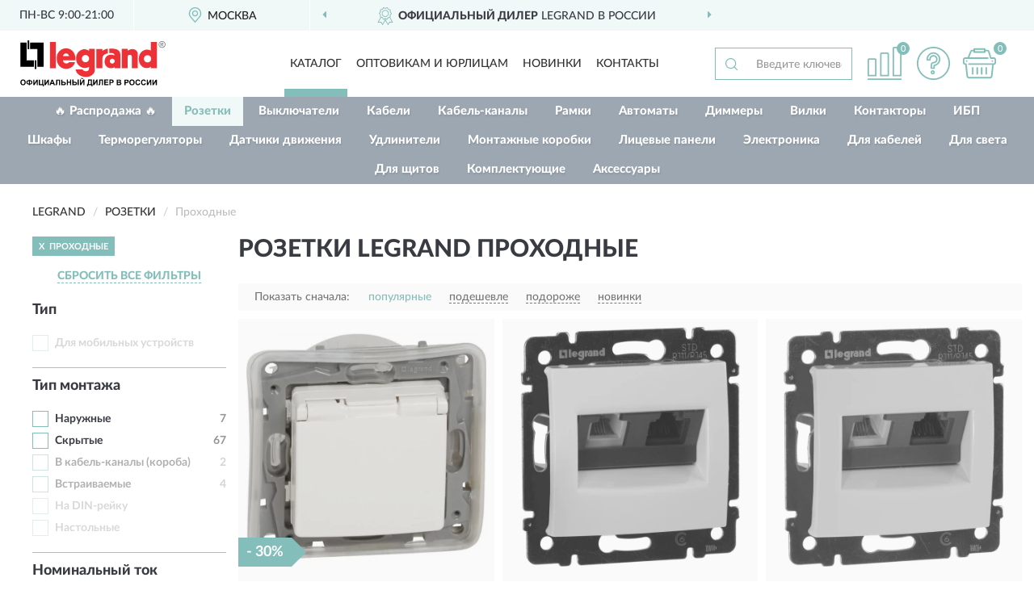

--- FILE ---
content_type: text/html; charset=utf-8
request_url: https://legrussia.ru/rozetki/prohodnye/
body_size: 19089
content:
<!DOCTYPE html>
<html dir="ltr" lang="ru">
<head>
<meta charset="UTF-8" />
<meta name="viewport" content="width=device-width, initial-scale=1, shrink-to-fit=no" />
<base href="https://legrussia.ru/" />
<link rel="preload" href="catalog/view/fonts/Lato-Medium.woff2" as="font" type="font/woff2" crossorigin="anonymous" />
<link rel="preload" href="catalog/view/fonts/Lato-Heavy.woff2" as="font" type="font/woff2" crossorigin="anonymous" />
<link rel="preload" href="catalog/view/fonts/Lato-Bold.woff2" as="font" type="font/woff2" crossorigin="anonymous" />
<link rel="preload" href="catalog/view/fonts/font-awesome/fonts/fontawesome-webfont.woff2" as="font" type="font/woff2" crossorigin="anonymous" />
<link rel="preload" href="catalog/view/javascript/jquery/jquery.min.js" as="script" type="text/javascript" />
<link rel="preload" href="catalog/view/theme/coloring/assets/bootstrap/css/bootstrap.min.css" as="style" type="text/css" />
<link rel="preload" href="catalog/view/theme/coloring/stylesheet/style.css?ver=68" as="style" type="text/css" />
<title>Розетки LEGRAND Проходные. Официальный Сайт LEGRAND в России.</title>
<meta name="description" content="Купить ✅ розетки LEGRAND (ЛЕГРАНД) Проходные ❤️ по низкой цене можно на ❗ Официальном Сайте LEGRAND с доставкой ✈️ по всей России." /><meta name="yandex-verification" content="0a00eec48b7e377c" /><meta http-equiv="X-UA-Compatible" content="IE=edge">
<link rel="apple-touch-icon" sizes="76x76" href="favicon-76x76.png" />
<link rel="apple-touch-icon" sizes="192x192" href="favicon-192x192.png" />
<link rel="icon" type="image/png" sizes="192x192" href="favicon-192x192.png" />
<meta name="msapplication-config" content="browserconfig.xml" />
<meta name="theme-color" content="#FFFFFF" />
<link href="https://legrussia.ru/rozetki/prohodnye/" rel="canonical" />
<link href="https://legrussia.ru/rozetki/prohodnye/?page=2" rel="next" />
<script src="catalog/view/javascript/jquery/jquery.min.js"></script>
<link href="catalog/view/theme/coloring/assets/bootstrap/css/bootstrap.min.css" rel="stylesheet" type="text/css" />
<link href="catalog/view/theme/coloring/stylesheet/style.css?ver=68" rel="stylesheet" type="text/css" />
</head>
<body class="product-category category-1">
<header class="nobg">
		<div class="top-menu-bgr-box msk">
		<div class="container">
			<div class="row">
				<div class="working_time col-xs-6 col-sm-3 col-md-3 col-lg-2 text-center">
					<div class="rezim">ПН-ВС 9:00-21:00</div>
				</div>
				<div class="current-city-holder col-xs-6 col-sm-3 col-md-3 col-lg-2 text-center">
					<button type="button" class="btn btn-link current-city"><i></i><span>Москва</span></button>
					<div class="check-city-block">
						<p class="title">Ваш город - <span>Москва</span></p>
						<div class="check-city-button-holder">
							<button class="btn yes-button">Да</button>
							<button class="btn no-button" data-toggle="modal" data-target="#userCity">Выбрать другой город</button>
						</div>
						<p class="check-city-notification">От выбраного города зависят сроки доставки</p>
					</div>	
				</div>
				<div class="top-advantage col-xs-12 text-center msk">
					<div class="advantage" id="advantage_carousel">
						<div class="advantage-block"><span><b>Официальный дилер</b> Legrand в России</span></div>
						<div class="advantage-block"><span><b>Доставим</b> по всей России</span></div>						<div class="advantage-block"><span><b>Полный</b> ассортимент бренда</span></div>					</div>
				</div>
							</div>
		</div>
	</div>
			<div class="header-bgr-box nobg">
		<div class="container">
									<div class="row">
				<div class="logo-block col-md-3 col-sm-12 col-xs-12">
					<div id="logo">
					  					  							<a href="https://legrussia.ru/"><img src="/image/catalog/logo.svg" width="180" height="57" title="LegRussia.ru" alt="LegRussia.ru" class="img-responsive" /></a>
											  					</div>
				</div>
				<div class="catalog-block col-md-5 col-xs-12 text-center">
					<div class="catalog-line text-center">
						<div class="catalog-item text-center">
							<a role="button" onclick="getcatalog();" class="catalog-url">Каталог</a>
						</div>
						<div class="catalog-item text-center">
							<a href="https://legrussia.ru/contacts-opt" class="opt-url">Оптовикам и юрлицам</a>						</div>
						<div class="catalog-item text-center">
													<a href="https://legrussia.ru/novinki" class="novinki-url">Новинки</a>												</div>
						<div class="catalog-item text-center">
							<a href="https://legrussia.ru/contacts" class="contacts-url">Контакты</a>						</div>
					</div>
				</div>
				<div class="cart-block col-md-2 col-sm-4 col-xs-5 text-center">
					<div class="row">
						<div class="cart-item compare-icon col-xs-4">
							<a rel="nofollow" href="https://legrussia.ru/compare-products/" class="mcompare"><span id="mcompare-total" class="compare-qty">0</span></a>
						</div>
						<div class="cart-item help-icon col-xs-4">
							<a role="button" class="mhelp dropdown-toggle" data-toggle="dropdown"><span style="font-size:0">Справка</span></a>
							<ul class="help-icon-menu dropdown-menu">
								<li><a href="https://legrussia.ru/dostavka"><i class="fa fa-circle"></i> Доставка</a></li>
								<li><a href="https://legrussia.ru/oplata"><i class="fa fa-circle"></i> Оплата</a></li>
								<li><a href="https://legrussia.ru/vozvrat"><i class="fa fa-circle"></i> Возврат</a></li>
							</ul>
						</div>
						<div class="cart-item cart-icon col-xs-4">
							<a rel="nofollow" href="/simplecheckout/" class="mcart"><span id="mcart-total" class="cart-qty">0</span></a>
						</div>
					</div>
				</div>
				<div class="search-block col-md-2 col-sm-8 col-xs-7"><div id="search" class="input-group">
	<span class="input-group-btn"><button type="button" class="btn" id="search-button"><span style="display:block;font-size:0">Поиск</span></button></span>
	<input type="text" name="search" value="" placeholder="Введите ключевое слово" class="form-control" />
</div></div>
			</div>
					</div>
	</div>
			<div class="menu-top-box">
		<div class="container">
			<div id="menu-list-top">
											<div class="menu-item">
					<a href="https://legrussia.ru/rasprodazha/">🔥 Распродажа 🔥</a>				</div>
								<div class="menu-item">
					<a href="https://legrussia.ru/rozetki/" class="active">Розетки</a>				</div>
								<div class="menu-item">
					<a href="https://legrussia.ru/vykljuchateli/">Выключатели</a>				</div>
								<div class="menu-item">
					<a href="https://legrussia.ru/kabeli/">Кабели</a>				</div>
								<div class="menu-item">
					<a href="https://legrussia.ru/kabel-kanaly/">Кабель-каналы</a>				</div>
								<div class="menu-item">
					<a href="https://legrussia.ru/ramki/">Рамки</a>				</div>
								<div class="menu-item">
					<a href="https://legrussia.ru/avtomaty/">Автоматы</a>				</div>
								<div class="menu-item">
					<a href="https://legrussia.ru/dimmery/">Диммеры</a>				</div>
								<div class="menu-item">
					<a href="https://legrussia.ru/vilki/">Вилки</a>				</div>
								<div class="menu-item">
					<a href="https://legrussia.ru/kontaktory/">Контакторы</a>				</div>
								<div class="menu-item">
					<a href="https://legrussia.ru/ibp/">ИБП</a>				</div>
								<div class="menu-item">
					<a href="https://legrussia.ru/shkafy/">Шкафы</a>				</div>
								<div class="menu-item">
					<a href="https://legrussia.ru/termoreguljatory/">Терморегуляторы</a>				</div>
								<div class="menu-item">
					<a href="https://legrussia.ru/datchiki-dvizhenija/">Датчики движения</a>				</div>
								<div class="menu-item">
					<a href="https://legrussia.ru/udliniteli/">Удлинители</a>				</div>
								<div class="menu-item">
					<a href="https://legrussia.ru/montazhnye-korobki/">Монтажные коробки</a>				</div>
								<div class="menu-item">
					<a href="https://legrussia.ru/litsevye-paneli/">Лицевые панели</a>				</div>
								<div class="menu-item">
					<a href="https://legrussia.ru/elektronika/">Электроника</a>				</div>
								<div class="menu-item">
					<a href="https://legrussia.ru/dlja-kabelej/">Для кабелей</a>				</div>
								<div class="menu-item">
					<a href="https://legrussia.ru/dlja-sveta/">Для света</a>				</div>
								<div class="menu-item">
					<a href="https://legrussia.ru/dlja-schitov/">Для щитов</a>				</div>
								<div class="menu-item">
					<a href="https://legrussia.ru/komplektujuschie/">Комплектующие</a>				</div>
								<div class="menu-item">
					<a href="https://legrussia.ru/aksessuary/">Аксессуары</a>				</div>
										</div>
					</div>
    </div>
	</header>
<div class="hidden" id="mapdata" data-lat="55.76" data-lon="37.64"></div>
<div class="hidden" id="mapcity" data-text="Москва" data-kladr="7700000000000" data-zip="115172" data-fias="0c5b2444-70a0-4932-980c-b4dc0d3f02b5"></div>
<div class="hidden" id="userip" data-text="3.16.36.27" data-recook="0"></div>
<div class="container category-page">
  <div class="row">
	<div class="breadcrumb-line col-sm-12">
		<ul class="breadcrumb" itemscope="" itemtype="http://schema.org/BreadcrumbList">
											<li itemscope="" itemprop="itemListElement" itemtype="http://schema.org/ListItem"><a itemprop="item" href="https://legrussia.ru/"><span itemprop="name">LEGRAND</span></a><meta itemprop="position" content="1" /></li>
														<li itemscope="" itemprop="itemListElement" itemtype="http://schema.org/ListItem"><a itemprop="item" href="https://legrussia.ru/rozetki/"><span itemprop="name">Розетки</span></a><meta itemprop="position" content="2" /></li>
														<li itemscope="" itemprop="itemListElement" itemtype="http://schema.org/ListItem" class="active"><span itemprop="name">Проходные</span><link itemprop="item" href="https://legrussia.ru/rozetki/prohodnye/" /><meta itemprop="position" content="3" /></li>
							</ul>
	</div>
		<div id="column-left" class="col-md-3 col-sm-4 hidden-xs">
    <div id="panel-filterpro0" class="panel-filterpro">
	<div class="panel panel-default">
		<div class="panel-heading">
						<div class="filterons">
																																																																																																																																																																																																																																																																																																																																																																																																																																										<div class="filteron-item" data-text="fi_8_57"><span>X</span> Проходные</div>
																																																																																																																																																																																																																																																																																																																																																																																																																																																																																																																																																																																																																																											</div>
						<div class="filterclrs">
				<a href="https://legrussia.ru/rozetki/" id="clear_filter" rel="nofollow">СБРОСИТЬ ВСЕ ФИЛЬТРЫ</a>
			</div>
					</div>
		<div class="list-group">
			<div class="filter_groups">			<a role="button" class="list-group-item">Тип</a>
		<div class="list-group-item">
														<div class="checkbox rshaded shaded">
					<label>						<input id="fi_2_1002" name="filterpro[2][]" type="checkbox" data-frl="dlya-mobilnyh-ustroystv/" value="1002" disabled="disabled" />
						<a class="name">Для мобильных устройств</a><span class="count"></span>
					</label>
				</div>
																</div>
			<a role="button" class="list-group-item">Тип монтажа</a>
		<div class="list-group-item">
														<div class="checkbox">
					<label>						<input id="fi_1_2" name="filterpro[1][]" type="checkbox" data-frl="narujnye/" value="2" />
						<a href="https://legrussia.ru/rozetki/narujnye/" rel="nofollow" class="name">Наружные</a><span class="count">7</span>
					</label>
				</div>
																			<div class="checkbox">
					<label>						<input id="fi_1_1" name="filterpro[1][]" type="checkbox" data-frl="skrytye/" value="1" />
						<a href="https://legrussia.ru/rozetki/skrytye/" rel="nofollow" class="name">Скрытые</a><span class="count">67</span>
					</label>
				</div>
																			<div class="checkbox rshaded">
					<label>						<input id="fi_1_5" name="filterpro[1][]" type="checkbox" data-frl="v-kabel-kanaly-koroba/" value="5" />
						<a href="https://legrussia.ru/rozetki/v-kabel-kanaly-koroba/" rel="nofollow" class="name">В кабель-каналы (короба)</a><span class="count">2</span>
					</label>
				</div>
																			<div class="checkbox rshaded">
					<label>						<input id="fi_1_3" name="filterpro[1][]" type="checkbox" data-frl="vstraivaemye/" value="3" />
						<a href="https://legrussia.ru/rozetki/vstraivaemye/" rel="nofollow" class="name">Встраиваемые</a><span class="count">4</span>
					</label>
				</div>
																			<div class="checkbox rshaded shaded">
					<label>						<input id="fi_1_4" name="filterpro[1][]" type="checkbox" data-frl="na-din-reyku/" value="4" disabled="disabled" />
						<a class="name">На DIN-рейку</a><span class="count"></span>
					</label>
				</div>
																			<div class="checkbox rshaded shaded">
					<label>						<input id="fi_1_6" name="filterpro[1][]" type="checkbox" data-frl="nastolnye/" value="6" disabled="disabled" />
						<a class="name">Настольные</a><span class="count"></span>
					</label>
				</div>
																</div>
			<a role="button" class="list-group-item">Номинальный ток</a>
		<div class="list-group-item">
														<div class="checkbox">
					<label>						<input id="fi_3_17" name="filterpro[3][]" type="checkbox" data-frl="16-a/" value="17" />
						<a href="https://legrussia.ru/rozetki/16-a/" rel="nofollow" class="name">16 А</a><span class="count">41</span>
					</label>
				</div>
																			<div class="checkbox rshaded">
					<label>						<input id="fi_3_16" name="filterpro[3][]" type="checkbox" data-frl="10-a/" value="16" />
						<a href="https://legrussia.ru/rozetki/10-a/" rel="nofollow" class="name">10 А</a><span class="count">4</span>
					</label>
				</div>
																			<div class="checkbox rshaded shaded">
					<label>						<input id="fi_3_409" name="filterpro[3][]" type="checkbox" data-frl="32-a/" value="409" disabled="disabled" />
						<a class="name">32 А</a><span class="count"></span>
					</label>
				</div>
																</div>
			<a role="button" class="list-group-item">Тип телекоммуникационной розетки</a>
		<div class="list-group-item">
														<div class="checkbox">
					<label>						<input id="fi_4_987" name="filterpro[4][]" type="checkbox" data-frl="bez-telekommunikacionnoy-rozetki/" value="987" />
						<a href="https://legrussia.ru/rozetki/bez-telekommunikacionnoy-rozetki/" rel="nofollow" class="name">Без телекоммуникационной розетки</a><span class="count">20</span>
					</label>
				</div>
																			<div class="checkbox rshaded shaded">
					<label>						<input id="fi_4_31" name="filterpro[4][]" type="checkbox" data-frl="hd15/" value="31" disabled="disabled" />
						<a class="name">HD15</a><span class="count"></span>
					</label>
				</div>
																			<div class="checkbox rshaded shaded noshow hidden">
					<label>						<input id="fi_4_32" name="filterpro[4][]" type="checkbox" data-frl="hdmi/" value="32" disabled="disabled" />
						<a class="name">HDMI</a><span class="count"></span>
					</label>
				</div>
																			<div class="checkbox rshaded shaded">
					<label>						<input id="fi_4_38" name="filterpro[4][]" type="checkbox" data-frl="jack-35/" value="38" disabled="disabled" />
						<a class="name">Jack 3.5</a><span class="count"></span>
					</label>
				</div>
																			<div class="checkbox rshaded shaded noshow hidden">
					<label>						<input id="fi_4_33" name="filterpro[4][]" type="checkbox" data-frl="sat/" value="33" disabled="disabled" />
						<a class="name">SAT</a><span class="count"></span>
					</label>
				</div>
																			<div class="checkbox rshaded noshow hidden">
					<label>						<input id="fi_4_35" name="filterpro[4][]" type="checkbox" data-frl="tv/" value="35" />
						<a href="https://legrussia.ru/rozetki/tv/" rel="nofollow" class="name">TV</a><span class="count">19</span>
					</label>
				</div>
																			<div class="checkbox rshaded shaded noshow hidden">
					<label>						<input id="fi_4_36" name="filterpro[4][]" type="checkbox" data-frl="usb/" value="36" disabled="disabled" />
						<a class="name">USB</a><span class="count"></span>
					</label>
				</div>
																			<div class="checkbox rshaded noshow hidden">
					<label>						<input id="fi_4_18" name="filterpro[4][]" type="checkbox" data-frl="antennye-gnezda/" value="18" />
						<a href="https://legrussia.ru/rozetki/antennye-gnezda/" rel="nofollow" class="name">Антенные гнезда</a><span class="count">5</span>
					</label>
				</div>
																			<div class="checkbox rshaded">
					<label>						<input id="fi_4_20" name="filterpro[4][]" type="checkbox" data-frl="dlya-interneta/" value="20" />
						<a href="https://legrussia.ru/rozetki/dlya-interneta/" rel="nofollow" class="name">Для Интернета</a><span class="count">2</span>
					</label>
				</div>
																			<div class="checkbox rshaded">
					<label>						<input id="fi_4_22" name="filterpro[4][]" type="checkbox" data-frl="kompyuternye-informacionnye/" value="22" />
						<a href="https://legrussia.ru/rozetki/kompyuternye-informacionnye/" rel="nofollow" class="name">Компьютерные / информационные</a><span class="count">2</span>
					</label>
				</div>
																			<div class="checkbox rshaded shaded">
					<label>						<input id="fi_4_25" name="filterpro[4][]" type="checkbox" data-frl="optovolokonnye/" value="25" disabled="disabled" />
						<a class="name">Оптоволоконные</a><span class="count"></span>
					</label>
				</div>
																			<div class="checkbox rshaded">
					<label>						<input id="fi_4_24" name="filterpro[4][]" type="checkbox" data-frl="telefonnye/" value="24" />
						<a href="https://legrussia.ru/rozetki/telefonnye/" rel="nofollow" class="name">Телефонные</a><span class="count">15</span>
					</label>
				</div>
																		<div class="showall"><a role="button" class="showalls">Показать все</a><a role="button" class="hidealls hidden">Скрыть</a></div>
					</div>
			<a role="button" class="list-group-item">Тип компьютерной розетки</a>
		<div class="list-group-item">
														<div class="checkbox">
					<label>						<input id="fi_5_986" name="filterpro[5][]" type="checkbox" data-frl="bez-kompyuternoy-rozetki/" value="986" />
						<a href="https://legrussia.ru/rozetki/bez-kompyuternoy-rozetki/" rel="nofollow" class="name">Без компьютерной розетки</a><span class="count">23</span>
					</label>
				</div>
																			<div class="checkbox rshaded shaded">
					<label>						<input id="fi_5_41" name="filterpro[5][]" type="checkbox" data-frl="6-kategorii/" value="41" disabled="disabled" />
						<a class="name">6 категории</a><span class="count"></span>
					</label>
				</div>
																			<div class="checkbox rshaded">
					<label>						<input id="fi_5_40" name="filterpro[5][]" type="checkbox" data-frl="kategorii-5e/" value="40" />
						<a href="https://legrussia.ru/rozetki/kategorii-5e/" rel="nofollow" class="name">Категории 5e</a><span class="count">4</span>
					</label>
				</div>
																			<div class="checkbox rshaded shaded">
					<label>						<input id="fi_5_42" name="filterpro[5][]" type="checkbox" data-frl="kategorii-5e-ftp/" value="42" disabled="disabled" />
						<a class="name">Категории 5e FTP</a><span class="count"></span>
					</label>
				</div>
																			<div class="checkbox rshaded shaded">
					<label>						<input id="fi_5_43" name="filterpro[5][]" type="checkbox" data-frl="kategorii-6a/" value="43" disabled="disabled" />
						<a class="name">Категории 6а</a><span class="count"></span>
					</label>
				</div>
																</div>
			<a role="button" class="list-group-item">Количество модулей</a>
		<div class="list-group-item">
														<div class="checkbox">
					<label>						<input id="fi_6_44" name="filterpro[6][]" type="checkbox" data-frl="na-1-modul/" value="44" />
						<a href="https://legrussia.ru/rozetki/na-1-modul/" rel="nofollow" class="name">На 1 модуль</a><span class="count">36</span>
					</label>
				</div>
																			<div class="checkbox rshaded">
					<label>						<input id="fi_6_45" name="filterpro[6][]" type="checkbox" data-frl="na-2-modul/" value="45" />
						<a href="https://legrussia.ru/rozetki/na-2-modul/" rel="nofollow" class="name">На 2 модуль</a><span class="count">3</span>
					</label>
				</div>
																			<div class="checkbox rshaded">
					<label>						<input id="fi_6_942" name="filterpro[6][]" type="checkbox" data-frl="na-4-modulya1/" value="942" />
						<a href="https://legrussia.ru/rozetki/na-4-modulya1/" rel="nofollow" class="name">На 4 модуля</a><span class="count">1</span>
					</label>
				</div>
																			<div class="checkbox rshaded">
					<label>						<input id="fi_6_944" name="filterpro[6][]" type="checkbox" data-frl="na-6-moduley1/" value="944" />
						<a href="https://legrussia.ru/rozetki/na-6-moduley1/" rel="nofollow" class="name">На 6 модулей</a><span class="count">1</span>
					</label>
				</div>
																			<div class="checkbox rshaded">
					<label>						<input id="fi_6_945" name="filterpro[6][]" type="checkbox" data-frl="na-8-moduley1/" value="945" />
						<a href="https://legrussia.ru/rozetki/na-8-moduley1/" rel="nofollow" class="name">На 8 модулей</a><span class="count">1</span>
					</label>
				</div>
																</div>
			<a role="button" class="list-group-item">Тип комбинированной розетки</a>
		<div class="list-group-item">
														<div class="checkbox">
					<label>						<input id="fi_7_46" name="filterpro[7][]" type="checkbox" data-frl="rj11-rj45/" value="46" />
						<a href="https://legrussia.ru/rozetki/rj11-rj45/" rel="nofollow" class="name">RJ11 + RJ45</a><span class="count">27</span>
					</label>
				</div>
																			<div class="checkbox rshaded shaded">
					<label>						<input id="fi_7_55" name="filterpro[7][]" type="checkbox" data-frl="jack-35-hd15/" value="55" disabled="disabled" />
						<a class="name">Jack 3.5 + HD15</a><span class="count"></span>
					</label>
				</div>
																			<div class="checkbox rshaded shaded">
					<label>						<input id="fi_7_51" name="filterpro[7][]" type="checkbox" data-frl="tvfm/" value="51" disabled="disabled" />
						<a class="name">TV+FM</a><span class="count"></span>
					</label>
				</div>
																			<div class="checkbox rshaded">
					<label>						<input id="fi_7_52" name="filterpro[7][]" type="checkbox" data-frl="tvfmsat/" value="52" />
						<a href="https://legrussia.ru/rozetki/tvfmsat/" rel="nofollow" class="name">TV+FM+SAT</a><span class="count">6</span>
					</label>
				</div>
																			<div class="checkbox rshaded shaded">
					<label>						<input id="fi_7_49" name="filterpro[7][]" type="checkbox" data-frl="tv-r-sat/" value="49" disabled="disabled" />
						<a class="name">TV + R + SAT</a><span class="count"></span>
					</label>
				</div>
																			<div class="checkbox rshaded shaded">
					<label>						<input id="fi_7_47" name="filterpro[7][]" type="checkbox" data-frl="tv-rj45/" value="47" disabled="disabled" />
						<a class="name">TV + RJ45</a><span class="count"></span>
					</label>
				</div>
																			<div class="checkbox rshaded">
					<label>						<input id="fi_7_50" name="filterpro[7][]" type="checkbox" data-frl="tv-sat/" value="50" />
						<a href="https://legrussia.ru/rozetki/tv-sat/" rel="nofollow" class="name">TV + SAT</a><span class="count">4</span>
					</label>
				</div>
																</div>
			<a role="button" class="list-group-item">Тип подключение</a>
		<div class="list-group-item">
														<div class="checkbox">
					<label>						<input id="fi_8_58" name="filterpro[8][]" type="checkbox" data-frl="prostye/" value="58" />
						<a href="https://legrussia.ru/rozetki/prostye/" rel="nofollow" class="name">Простые</a><span class="count">148</span>
					</label>
				</div>
																			<div class="checkbox selected">
					<label>						<input id="fi_8_57" name="filterpro[8][]" type="checkbox" data-frl="prohodnye/" value="57" checked="checked" />
						<a href="https://legrussia.ru/rozetki/" class="name">Проходные</a><span class="count">81</span>
					</label>
				</div>
																			<div class="checkbox rshaded">
					<label>						<input id="fi_8_56" name="filterpro[8][]" type="checkbox" data-frl="okonechnye/" value="56" />
						<a href="https://legrussia.ru/rozetki/okonechnye/" rel="nofollow" class="name">Оконечные</a><span class="count">175</span>
					</label>
				</div>
																</div>
			<a role="button" class="list-group-item">Количество гнезд</a>
		<div class="list-group-item">
														<div class="checkbox">
					<label>						<input id="fi_9_60" name="filterpro[9][]" type="checkbox" data-frl="dvoynye/" value="60" />
						<a href="https://legrussia.ru/rozetki/dvoynye/" rel="nofollow" class="name">Двойные</a><span class="count">19</span>
					</label>
				</div>
																			<div class="checkbox">
					<label>						<input id="fi_9_59" name="filterpro[9][]" type="checkbox" data-frl="odinarnye/" value="59" />
						<a href="https://legrussia.ru/rozetki/odinarnye/" rel="nofollow" class="name">Одинарные</a><span class="count">46</span>
					</label>
				</div>
																			<div class="checkbox rshaded">
					<label>						<input id="fi_9_61" name="filterpro[9][]" type="checkbox" data-frl="troynye/" value="61" />
						<a href="https://legrussia.ru/rozetki/troynye/" rel="nofollow" class="name">Тройные</a><span class="count">3</span>
					</label>
				</div>
																			<div class="checkbox rshaded">
					<label>						<input id="fi_9_62" name="filterpro[9][]" type="checkbox" data-frl="chetvernye/" value="62" />
						<a href="https://legrussia.ru/rozetki/chetvernye/" rel="nofollow" class="name">Четверные</a><span class="count">1</span>
					</label>
				</div>
																</div>
			<a role="button" class="list-group-item">Ориентация монтажа</a>
		<div class="list-group-item">
														<div class="checkbox">
					<label>						<input id="fi_10_66" name="filterpro[10][]" type="checkbox" data-frl="vertikalnye/" value="66" />
						<a href="https://legrussia.ru/rozetki/vertikalnye/" rel="nofollow" class="name">Вертикальные</a><span class="count">53</span>
					</label>
				</div>
																			<div class="checkbox">
					<label>						<input id="fi_10_65" name="filterpro[10][]" type="checkbox" data-frl="gorizontalnye/" value="65" />
						<a href="https://legrussia.ru/rozetki/gorizontalnye/" rel="nofollow" class="name">Горизонтальные</a><span class="count">13</span>
					</label>
				</div>
																</div>
			<a role="button" class="list-group-item">Подключение проводов</a>
		<div class="list-group-item">
														<div class="checkbox">
					<label>						<input id="fi_11_68" name="filterpro[11][]" type="checkbox" data-frl="bezvintovye-zajimnye/" value="68" />
						<a href="https://legrussia.ru/rozetki/bezvintovye-zajimnye/" rel="nofollow" class="name">Безвинтовые (зажимные)</a><span class="count">23</span>
					</label>
				</div>
																			<div class="checkbox">
					<label>						<input id="fi_11_69" name="filterpro[11][]" type="checkbox" data-frl="prijimnye/" value="69" />
						<a href="https://legrussia.ru/rozetki/prijimnye/" rel="nofollow" class="name">Прижимные</a><span class="count">5</span>
					</label>
				</div>
																			<div class="checkbox rshaded">
					<label>						<input id="fi_11_67" name="filterpro[11][]" type="checkbox" data-frl="vintovye/" value="67" />
						<a href="https://legrussia.ru/rozetki/vintovye/" rel="nofollow" class="name">Винтовые</a><span class="count">41</span>
					</label>
				</div>
																</div>
			<a role="button" class="list-group-item">Класс защиты</a>
		<div class="list-group-item">
														<div class="checkbox">
					<label>						<input id="fi_12_72" name="filterpro[12][]" type="checkbox" data-frl="ip31/" value="72" />
						<a href="https://legrussia.ru/rozetki/ip31/" rel="nofollow" class="name">IP31</a><span class="count">6</span>
					</label>
				</div>
																			<div class="checkbox">
					<label>						<input id="fi_12_76" name="filterpro[12][]" type="checkbox" data-frl="ip55/" value="76" />
						<a href="https://legrussia.ru/rozetki/ip55/" rel="nofollow" class="name">IP55</a><span class="count">2</span>
					</label>
				</div>
																			<div class="checkbox rshaded">
					<label>						<input id="fi_12_70" name="filterpro[12][]" type="checkbox" data-frl="ip20/" value="70" />
						<a href="https://legrussia.ru/rozetki/ip20/" rel="nofollow" class="name">IP20</a><span class="count">42</span>
					</label>
				</div>
																			<div class="checkbox rshaded">
					<label>						<input id="fi_12_71" name="filterpro[12][]" type="checkbox" data-frl="ip21/" value="71" />
						<a href="https://legrussia.ru/rozetki/ip21/" rel="nofollow" class="name">IP21</a><span class="count">16</span>
					</label>
				</div>
																			<div class="checkbox rshaded">
					<label>						<input id="fi_12_73" name="filterpro[12][]" type="checkbox" data-frl="ip40/" value="73" />
						<a href="https://legrussia.ru/rozetki/ip40/" rel="nofollow" class="name">IP40</a><span class="count">3</span>
					</label>
				</div>
																			<div class="checkbox rshaded shaded">
					<label>						<input id="fi_12_74" name="filterpro[12][]" type="checkbox" data-frl="ip41/" value="74" disabled="disabled" />
						<a class="name">IP41</a><span class="count"></span>
					</label>
				</div>
																			<div class="checkbox rshaded">
					<label>						<input id="fi_12_75" name="filterpro[12][]" type="checkbox" data-frl="ip44/" value="75" />
						<a href="https://legrussia.ru/rozetki/ip44/" rel="nofollow" class="name">IP44</a><span class="count">1</span>
					</label>
				</div>
																			<div class="checkbox rshaded shaded">
					<label>						<input id="fi_12_77" name="filterpro[12][]" type="checkbox" data-frl="ip66/" value="77" disabled="disabled" />
						<a class="name">IP66</a><span class="count"></span>
					</label>
				</div>
																</div>
			<a role="button" class="list-group-item">Комплектация</a>
		<div class="list-group-item">
														<div class="checkbox">
					<label>						<input id="fi_13_78" name="filterpro[13][]" type="checkbox" data-frl="bez-mehanizma/" value="78" />
						<a href="https://legrussia.ru/rozetki/bez-mehanizma/" rel="nofollow" class="name">Без механизма</a><span class="count">4</span>
					</label>
				</div>
																			<div class="checkbox">
					<label>						<input id="fi_13_90" name="filterpro[13][]" type="checkbox" data-frl="so-shtorkami-zashchitoy-ot-detey/" value="90" />
						<a href="https://legrussia.ru/rozetki/so-shtorkami-zashchitoy-ot-detey/" rel="nofollow" class="name">Со шторками (защитой от детей)</a><span class="count">17</span>
					</label>
				</div>
																			<div class="checkbox rshaded noshow hidden">
					<label>						<input id="fi_13_79" name="filterpro[13][]" type="checkbox" data-frl="bez-ramki/" value="79" />
						<a href="https://legrussia.ru/rozetki/bez-ramki/" rel="nofollow" class="name">Без рамки</a><span class="count">7</span>
					</label>
				</div>
																			<div class="checkbox rshaded">
					<label>						<input id="fi_13_81" name="filterpro[13][]" type="checkbox" data-frl="v-sbore/" value="81" />
						<a href="https://legrussia.ru/rozetki/v-sbore/" rel="nofollow" class="name">В сборе</a><span class="count">12</span>
					</label>
				</div>
																			<div class="checkbox rshaded">
					<label>						<input id="fi_13_86" name="filterpro[13][]" type="checkbox" data-frl="s-korpusom/" value="86" />
						<a href="https://legrussia.ru/rozetki/s-korpusom/" rel="nofollow" class="name">С корпусом</a><span class="count">9</span>
					</label>
				</div>
																			<div class="checkbox rshaded">
					<label>						<input id="fi_13_87" name="filterpro[13][]" type="checkbox" data-frl="s-mehanizmom/" value="87" />
						<a href="https://legrussia.ru/rozetki/s-mehanizmom/" rel="nofollow" class="name">С механизмом</a><span class="count">24</span>
					</label>
				</div>
																			<div class="checkbox rshaded">
					<label>						<input id="fi_13_88" name="filterpro[13][]" type="checkbox" data-frl="s-nakladkoy/" value="88" />
						<a href="https://legrussia.ru/rozetki/s-nakladkoy/" rel="nofollow" class="name">С накладкой</a><span class="count">25</span>
					</label>
				</div>
																		<div class="showall"><a role="button" class="showalls">Показать все</a><a role="button" class="hidealls hidden">Скрыть</a></div>
					</div>
			<a role="button" class="list-group-item">Особенности</a>
		<div class="list-group-item">
														<div class="checkbox">
					<label>						<input id="fi_14_92" name="filterpro[14][]" type="checkbox" data-frl="s-kryshkoy/" value="92" />
						<a href="https://legrussia.ru/rozetki/s-kryshkoy/" rel="nofollow" class="name">С крышкой</a><span class="count">11</span>
					</label>
				</div>
																			<div class="checkbox rshaded">
					<label>						<input id="fi_14_96" name="filterpro[14][]" type="checkbox" data-frl="monobloki/" value="96" />
						<a href="https://legrussia.ru/rozetki/monobloki/" rel="nofollow" class="name">Моноблоки</a><span class="count">2</span>
					</label>
				</div>
																			<div class="checkbox rshaded noshow hidden">
					<label>						<input id="fi_14_107" name="filterpro[14][]" type="checkbox" data-frl="nemeckiy-standart/" value="107" />
						<a href="https://legrussia.ru/rozetki/nemeckiy-standart/" rel="nofollow" class="name">Немецкий стандарт</a><span class="count">14</span>
					</label>
				</div>
																			<div class="checkbox rshaded shaded noshow hidden">
					<label>						<input id="fi_14_91" name="filterpro[14][]" type="checkbox" data-frl="otkrytye1/" value="91" disabled="disabled" />
						<a class="name">Открытые</a><span class="count"></span>
					</label>
				</div>
																			<div class="checkbox rshaded">
					<label>						<input id="fi_14_99" name="filterpro[14][]" type="checkbox" data-frl="prohodnye1/" value="99" />
						<a href="https://legrussia.ru/rozetki/prohodnye1/" rel="nofollow" class="name">Проходные</a><span class="count">34</span>
					</label>
				</div>
																			<div class="checkbox rshaded shaded noshow hidden">
					<label>						<input id="fi_14_101" name="filterpro[14][]" type="checkbox" data-frl="s-usb-zaryadkoy/" value="101" disabled="disabled" />
						<a class="name">С USB зарядкой</a><span class="count"></span>
					</label>
				</div>
																			<div class="checkbox rshaded noshow hidden">
					<label>						<input id="fi_14_102" name="filterpro[14][]" type="checkbox" data-frl="s-zazemleniem/" value="102" />
						<a href="https://legrussia.ru/rozetki/s-zazemleniem/" rel="nofollow" class="name">С заземлением</a><span class="count">19</span>
					</label>
				</div>
																			<div class="checkbox rshaded noshow hidden">
					<label>						<input id="fi_14_103" name="filterpro[14][]" type="checkbox" data-frl="s-mehanicheskoy-blokirovkoy/" value="103" />
						<a href="https://legrussia.ru/rozetki/s-mehanicheskoy-blokirovkoy/" rel="nofollow" class="name">С механической блокировкой</a><span class="count">1</span>
					</label>
				</div>
																			<div class="checkbox rshaded shaded noshow hidden">
					<label>						<input id="fi_14_106" name="filterpro[14][]" type="checkbox" data-frl="francuzskiy-standart/" value="106" disabled="disabled" />
						<a class="name">Французский стандарт</a><span class="count"></span>
					</label>
				</div>
																			<div class="checkbox rshaded shaded">
					<label>						<input id="fi_14_93" name="filterpro[14][]" type="checkbox" data-frl="shtepselnye/" value="93" disabled="disabled" />
						<a class="name">Штепсельные</a><span class="count"></span>
					</label>
				</div>
																		<div class="showall"><a role="button" class="showalls">Показать все</a><a role="button" class="hidealls hidden">Скрыть</a></div>
					</div>
			<a role="button" class="list-group-item">Серия</a>
		<div class="list-group-item">
														<div class="checkbox">
					<label>						<input id="fi_15_113" name="filterpro[15][]" type="checkbox" data-frl="etika/" value="113" />
						<a href="https://legrussia.ru/rozetki/etika/" rel="nofollow" class="name">Etika</a><span class="count">18</span>
					</label>
				</div>
																			<div class="checkbox rshaded">
					<label>						<input id="fi_15_111" name="filterpro[15][]" type="checkbox" data-frl="cariva/" value="111" />
						<a href="https://legrussia.ru/rozetki/cariva/" rel="nofollow" class="name">Cariva</a><span class="count">3</span>
					</label>
				</div>
																			<div class="checkbox rshaded">
					<label>						<input id="fi_15_112" name="filterpro[15][]" type="checkbox" data-frl="celiane/" value="112" />
						<a href="https://legrussia.ru/rozetki/celiane/" rel="nofollow" class="name">Celiane</a><span class="count">8</span>
					</label>
				</div>
																</div>
			<a role="button" class="list-group-item">Цвет</a>
		<div class="list-group-item">
														<div class="checkbox">
					<label>						<input id="fi_16_124" name="filterpro[16][]" type="checkbox" data-frl="belye/" value="124" />
						<a href="https://legrussia.ru/rozetki/belye/" rel="nofollow" class="name">Белые</a><span class="count">34</span>
					</label>
				</div>
																			<div class="checkbox">
					<label>						<input id="fi_16_137" name="filterpro[16][]" type="checkbox" data-frl="serye/" value="137" />
						<a href="https://legrussia.ru/rozetki/serye/" rel="nofollow" class="name">Серые</a><span class="count">2</span>
					</label>
				</div>
																			<div class="checkbox rshaded">
					<label>						<input id="fi_16_333" name="filterpro[16][]" type="checkbox" data-frl="alyuminiy/" value="333" />
						<a href="https://legrussia.ru/rozetki/alyuminiy/" rel="nofollow" class="name">Алюминий</a><span class="count">3</span>
					</label>
				</div>
																			<div class="checkbox rshaded noshow hidden">
					<label>						<input id="fi_16_122" name="filterpro[16][]" type="checkbox" data-frl="antracit/" value="122" />
						<a href="https://legrussia.ru/rozetki/antracit/" rel="nofollow" class="name">Антрацит</a><span class="count">6</span>
					</label>
				</div>
																			<div class="checkbox rshaded shaded noshow hidden">
					<label>						<input id="fi_16_123" name="filterpro[16][]" type="checkbox" data-frl="bejevye/" value="123" disabled="disabled" />
						<a class="name">Бежевые</a><span class="count"></span>
					</label>
				</div>
																			<div class="checkbox rshaded">
					<label>						<input id="fi_16_127" name="filterpro[16][]" type="checkbox" data-frl="derevyannye/" value="127" />
						<a href="https://legrussia.ru/rozetki/derevyannye/" rel="nofollow" class="name">Деревянные</a><span class="count">1</span>
					</label>
				</div>
																			<div class="checkbox rshaded shaded">
					<label>						<input id="fi_16_129" name="filterpro[16][]" type="checkbox" data-frl="zelenye/" value="129" disabled="disabled" />
						<a class="name">Зеленые</a><span class="count"></span>
					</label>
				</div>
																			<div class="checkbox rshaded noshow hidden">
					<label>						<input id="fi_16_132" name="filterpro[16][]" type="checkbox" data-frl="krasnye/" value="132" />
						<a href="https://legrussia.ru/rozetki/krasnye/" rel="nofollow" class="name">Красные</a><span class="count">3</span>
					</label>
				</div>
																			<div class="checkbox rshaded shaded noshow hidden">
					<label>						<input id="fi_16_135" name="filterpro[16][]" type="checkbox" data-frl="oranjevye/" value="135" disabled="disabled" />
						<a class="name">Оранжевые</a><span class="count"></span>
					</label>
				</div>
																			<div class="checkbox rshaded noshow hidden">
					<label>						<input id="fi_16_138" name="filterpro[16][]" type="checkbox" data-frl="slonovaya-kost/" value="138" />
						<a href="https://legrussia.ru/rozetki/slonovaya-kost/" rel="nofollow" class="name">Слоновая кость</a><span class="count">21</span>
					</label>
				</div>
																			<div class="checkbox rshaded shaded">
					<label>						<input id="fi_16_141" name="filterpro[16][]" type="checkbox" data-frl="chernye/" value="141" disabled="disabled" />
						<a class="name">Черные</a><span class="count"></span>
					</label>
				</div>
																		<div class="showall"><a role="button" class="showalls">Показать все</a><a role="button" class="hidealls hidden">Скрыть</a></div>
					</div>
			<a role="button" class="list-group-item">Покрытие</a>
		<div class="list-group-item">
														<div class="checkbox">
					<label>						<input id="fi_17_143" name="filterpro[17][]" type="checkbox" data-frl="lakirovannye/" value="143" />
						<a href="https://legrussia.ru/rozetki/lakirovannye/" rel="nofollow" class="name">Лакированные</a><span class="count">30</span>
					</label>
				</div>
																			<div class="checkbox">
					<label>						<input id="fi_17_142" name="filterpro[17][]" type="checkbox" data-frl="neobrabotannye/" value="142" />
						<a href="https://legrussia.ru/rozetki/neobrabotannye/" rel="nofollow" class="name">Необработанные</a><span class="count">53</span>
					</label>
				</div>
																			<div class="checkbox rshaded shaded">
					<label>						<input id="fi_17_144" name="filterpro[17][]" type="checkbox" data-frl="dekorativnye/" value="144" disabled="disabled" />
						<a class="name">Декоративные</a><span class="count"></span>
					</label>
				</div>
																</div>
			<a role="button" class="list-group-item">Тип поверхности</a>
		<div class="list-group-item">
														<div class="checkbox">
					<label>						<input id="fi_18_146" name="filterpro[18][]" type="checkbox" data-frl="glyancevye/" value="146" />
						<a href="https://legrussia.ru/rozetki/glyancevye/" rel="nofollow" class="name">Глянцевые</a><span class="count">26</span>
					</label>
				</div>
																			<div class="checkbox">
					<label>						<input id="fi_18_145" name="filterpro[18][]" type="checkbox" data-frl="matovye/" value="145" />
						<a href="https://legrussia.ru/rozetki/matovye/" rel="nofollow" class="name">Матовые</a><span class="count">55</span>
					</label>
				</div>
																</div>
			<a role="button" class="list-group-item">Страна-производитель</a>
		<div class="list-group-item">
														<div class="checkbox">
					<label>						<input id="fi_19_147" name="filterpro[19][]" type="checkbox" data-frl="vengriya/" value="147" />
						<a href="https://legrussia.ru/rozetki/vengriya/" rel="nofollow" class="name">Венгрия</a><span class="count">16</span>
					</label>
				</div>
																			<div class="checkbox rshaded">
					<label>						<input id="fi_19_1010" name="filterpro[19][]" type="checkbox" data-frl="egipet/" value="1010" />
						<a href="https://legrussia.ru/rozetki/egipet/" rel="nofollow" class="name">Египет</a><span class="count">1</span>
					</label>
				</div>
																			<div class="checkbox rshaded shaded">
					<label>						<input id="fi_19_971" name="filterpro[19][]" type="checkbox" data-frl="portugaliya/" value="971" disabled="disabled" />
						<a class="name">Португалия</a><span class="count"></span>
					</label>
				</div>
																			<div class="checkbox rshaded">
					<label>						<input id="fi_19_148" name="filterpro[19][]" type="checkbox" data-frl="franciya/" value="148" />
						<a href="https://legrussia.ru/rozetki/franciya/" rel="nofollow" class="name">Франция</a><span class="count">32</span>
					</label>
				</div>
																</div>
	</div>		</div>
		<div style="display: none">
			<input type="hidden" name="page" value="1" />
			<input type="hidden" name="sort" value="" />
			<input type="hidden" name="order" value="" />
			<input type="hidden" name="limit" value="" />
			<input type="hidden" name="path" value="1" />
			<input type="hidden" name="route" value="product/category" />
			<input type="hidden" name="category_id" value="1" />
			<input type="hidden" name="manufacturer_id" value="0" />
			<input type="hidden" name="filter_reviews" value="0" />
			<input type="hidden" id="gourl" value="https://legrussia.ru/rozetki/prohodnye/" />
		</div>
		<div id="selffilter" class="hidden"><div class="selffilter-group">Выбрано фильтров: <span></span></div><a role="button" onclick="goffilter();" class="btn btn-primary btn-sm">Показать</a></div>
	</div>
<script>
$(document).ready(function () {
	var goftimer = null;
	var pnfiltr = $('#panel-filterpro0');
	
	$(pnfiltr).on('click','.filteron-item',function(){
		let filin = $(this).data('text');
		$('#' + filin).prop('checked', false).removeAttr('checked');
		let fhref = $('#' + filin).next('a').attr('href');
		window.location.href = fhref;
	});
	
	$(pnfiltr).on('click','input[type="checkbox"]',function(){
		clearTimeout(goftimer);let fref = $('#gourl').attr('value');let frl = '/'+ $(this).data('frl');let fptop = ($(this).offset().top - $('.panel-filterpro').offset().top - 12);
		if ($('#selffilter').hasClass('mobile')) {fptop = (fptop + 9);}
		if ($(this).prop('checked')) {$(this).attr('checked', 'checked');fref += $(this).data('frl');} else {$(this).removeAttr('checked');fref = fref.replace(frl, '/');}
		$('#selffilter').animate({top:fptop}).removeClass('hidden');
		goftimer = setTimeout(function() {$('#selffilter').addClass('hidden');}, 5000);
		let ckcnt = $('.panel-filterpro .checkbox input[checked="checked"]').length;
		$('#selffilter span').text(ckcnt);$('#gourl').attr('value', fref);
	});
	
	$(pnfiltr).on('click','.checkbox:not(.shaded) a.name',function(e){
		e.preventDefault();$(pnfiltr).fadeTo('fast',.6);
		let fhref = $(this).attr('href');fsort = $(pnfiltr).find("input[name='sort']");forder = $(pnfiltr).find("input[name='order']");
		if (fsort.val() && forder.val()) {fhref += '?sort=' + fsort.val() + '&order=' + forder.val();}
		window.location.href = fhref;return false;
	});
	
	$(pnfiltr).on('click','.checkbox.shaded:not(.selected) a.name',function(){return false;});
	$('#selffilter').hover(function() {clearTimeout(goftimer);},function() {goftimer = setTimeout(function() {$('#selffilter').addClass('hidden');}, 3000);});
	
	$(pnfiltr).on('click','.showalls',function(){$(this).addClass('hidden');$(this).parent().find('.hidealls').removeClass('hidden');var felems = $(this).parent().parent().find('.checkbox.noshow');$(felems).each(function(index, element) {setTimeout(function() {$(element).removeClass('hidden');}, (index * 30));});});
	$(pnfiltr).on('click','.hidealls',function(){$(this).addClass('hidden');$(this).parent().find('.showalls').removeClass('hidden');var felems = $(this).parent().parent().find('.checkbox.noshow');$($(felems).get().reverse()).each(function(index, element) {setTimeout(function() {$(element).addClass('hidden');}, (index * 20));});});
});
</script>
</div>
  </div>
			                    <div id="content" class="category-content col-sm-8 col-md-9">
	<h1>Розетки LEGRAND Проходные </h1>
		<div class="content-top-box row"></div>
    <!--noindex-->
				<div class="sort-box row">
			<div class="sort-line col-sm-12">
				<div class="sort-block">
					<form class="form-inline">
						<div class="form-group">
							<label style="">Показать сначала:</label>
														<a href="https://legrussia.ru/rozetki/prohodnye/?sort=p.phit&amp;order=DESC" class="btn btn-link active" rel="nofollow"><span>популярные</span></a>
														<a href="https://legrussia.ru/rozetki/prohodnye/?sort=p.price&amp;order=ASC" class="btn btn-link" rel="nofollow"><span>подешевле</span></a>
														<a href="https://legrussia.ru/rozetki/prohodnye/?sort=p.price&amp;order=DESC" class="btn btn-link" rel="nofollow"><span>подороже</span></a>
														<a href="https://legrussia.ru/rozetki/prohodnye/?sort=p.date_added&amp;order=DESC" class="btn btn-link" rel="nofollow"><span>новинки</span></a>
													</div>
					</form>
				</div>
			</div>
		</div>
				<!--/noindex-->
		<div id="filterpro-container" class="row cat-row" itemtype="http://schema.org/ItemList" itemscope>
			<link itemprop="url" href="https://legrussia.ru/rozetki/prohodnye/" />
									<div class="product-layout product-grid col-lg-4 col-xs-6" itemprop="itemListElement" itemtype="http://schema.org/ListItem" itemscope>
				<meta itemprop="position" content="1">
				<div class="product-thumb thumbnail" itemprop="item" itemtype="http://schema.org/Product" itemscope>
				<div class="image">
					<a href="https://legrussia.ru/rozetka-legrand-2kz-ip-44-s-otkidnoj-kryshkoj-i-shtorkami-nemetskij-standart-avtomaticheskie-zazhimy-16-a-250-v-etika-belyj" id="product_471"><img src="https://legrussia.ru/image/cache/catalog/Produkts/672/rozetka-legrand-2k-z-ip-44-s-otkidnoy-kryshkoy-i-shtorkami-nemeckiy-standart-avtomaticheskie-zajimy-16-a-250-v-etika-belyy-672232-345x345.webp" width="345" height="345" alt="Розетка LEGRAND 2К+З IP 44 с откидной крышкой и шторками немецкий стандарт автоматические зажимы 16 А 250 В Etika белый" title="Розетка LEGRAND 2К+З IP 44 с откидной крышкой и шторками немецкий стандарт автоматические зажимы 16 А 250 В Etika белый" class="img-responsive center-block" /></a>
					<div class="amarker"><div class="amarker-text">- 30%</div><div class="amarker-right"></div></div>									</div>
				<div class="caption">
					<div class="h4"><a href="https://legrussia.ru/rozetka-legrand-2kz-ip-44-s-otkidnoj-kryshkoj-i-shtorkami-nemetskij-standart-avtomaticheskie-zazhimy-16-a-250-v-etika-belyj"><span itemprop="name">Розетка LEGRAND 2К+З IP 44 с откидной крышкой и шторками немецкий стандарт автоматические зажимы 16 А 250 В Etika белый</span></a></div>
					<link itemprop="url" href="https://legrussia.ru/rozetka-legrand-2kz-ip-44-s-otkidnoj-kryshkoj-i-shtorkami-nemetskij-standart-avtomaticheskie-zazhimy-16-a-250-v-etika-belyj" />
					<meta itemprop="image" content="https://legrussia.ru/image/cache/catalog/Produkts/672/rozetka-legrand-2k-z-ip-44-s-otkidnoy-kryshkoy-i-shtorkami-nemeckiy-standart-avtomaticheskie-zajimy-16-a-250-v-etika-belyy-672232-345x345.webp">
					<div itemprop="brand" itemtype="https://schema.org/Brand" itemscope><meta itemprop="name" content="LEGRAND"></div>
					<meta itemprop="sku" content="672232">
					<meta itemprop="mpn" content="672232">
					<meta itemprop="description" content="Розетка LEGRAND 2К+З IP 44 с откидной крышкой и шторками немецкий стандарт автоматические зажимы 16 А 250 В Etika белый Скрытые, Электрические (силовые), 16 А, На 1 модуль, RJ11 + RJ45, Проходные, Одинарные, Вертикальные, Прижимные, IP31, Со шторками (защитой от детей), Etika, Белые, Необработанные, Глянцевые, Венгрия, Пластиковые, 250 В, Без компьютерной розетки, Без телекоммуникационной розетки">
					<div class="pricerate">
						<div class="priceline">
													<span class="price" itemprop="offers" itemtype="http://schema.org/Offer" itemscope>
							  								<span class="price-old">&nbsp;824 руб.&nbsp;</span><span class="price-new">577 руб.</span>
								<meta itemprop="price" content="577">
							  								<meta itemprop="priceCurrency" content="RUB">
								<meta itemprop="priceValidUntil" content="2026-01-22">
								<link itemprop="url" href="https://legrussia.ru/rozetka-legrand-2kz-ip-44-s-otkidnoj-kryshkoj-i-shtorkami-nemetskij-standart-avtomaticheskie-zazhimy-16-a-250-v-etika-belyj" />
								<meta itemprop="seller" content="LegRussia.ru">
								<meta itemprop="itemCondition" content="http://schema.org/NewCondition">
								<meta itemprop="availability" content="http://schema.org/InStock">
															</span>
																			<span class="rating"></span>
												</div>
						<div class="catsize">
												</div>
												<div class="catattr">
																				<div class="catattr-line"><span class="catattr-name">Степень защиты (IP):</span><span class="catattr-text">IP31</span></div>
														<div class="catattr-line"><span class="catattr-name">Номинальный ток:</span><span class="catattr-text">16 А</span></div>
														<div class="catattr-line"><span class="catattr-name">Тип подключения:</span><span class="catattr-text">Прижимной контакт</span></div>
																			</div>
												<div class="buttonline">
													<a href="https://legrussia.ru/rozetka-legrand-2kz-ip-44-s-otkidnoj-kryshkoj-i-shtorkami-nemetskij-standart-avtomaticheskie-zazhimy-16-a-250-v-etika-belyj" class="btn btn-primary btn-sm btn-addtocart">КУПИТЬ</a>
							<a id="compare_471" role="button" onclick="compare.add('471');" title="Сравнить" class="btn btn-primary btn-sm btn-compare">&nbsp;</a>
												</div>
					</div>
				</div>
								<div class="bmarker">
					<div class="marker-fon hit-fon"></div>
					<div class="marker-text hit-text">- ХИТ -<div>продаж</div></div>									</div>
								</div>
			</div>
												<div class="product-layout product-grid nostock col-lg-4 col-xs-6" itemprop="itemListElement" itemtype="http://schema.org/ListItem" itemscope>
				<meta itemprop="position" content="2">
				<div class="product-thumb thumbnail" itemprop="item" itemtype="http://schema.org/Product" itemscope>
				<div class="image">
					<a href="https://legrussia.ru/dvojnaja-rozetka-legrand-valena-rj45-cat-5e-6-utp-rj11-belyj" id="product_1130"><img src="https://legrussia.ru/image/cache/catalog/Produkts/770/dvoynaya-rozetka-legrand-valena-rj45-cat-5e-6-utp-rj11-belyy-770080-345x345.webp" width="345" height="345" alt="Двойная розетка LEGRAND Valena RJ45 Cat. 5е/6 UTP + RJ11 белый" title="Двойная розетка LEGRAND Valena RJ45 Cat. 5е/6 UTP + RJ11 белый" class="img-responsive center-block" /></a>
														</div>
				<div class="caption">
					<div class="h4"><a href="https://legrussia.ru/dvojnaja-rozetka-legrand-valena-rj45-cat-5e-6-utp-rj11-belyj"><span itemprop="name">Двойная розетка LEGRAND Valena RJ45 Cat. 5е/6 UTP + RJ11 белый</span></a></div>
					<link itemprop="url" href="https://legrussia.ru/dvojnaja-rozetka-legrand-valena-rj45-cat-5e-6-utp-rj11-belyj" />
					<meta itemprop="image" content="https://legrussia.ru/image/cache/catalog/Produkts/770/dvoynaya-rozetka-legrand-valena-rj45-cat-5e-6-utp-rj11-belyy-770080-345x345.webp">
					<div itemprop="brand" itemtype="https://schema.org/Brand" itemscope><meta itemprop="name" content="LEGRAND"></div>
					<meta itemprop="sku" content="770080">
					<meta itemprop="mpn" content="770080">
					<meta itemprop="description" content="Двойная розетка LEGRAND Valena RJ45 Cat. 5е/6 UTP + RJ11 белый Необработанные, Категории 5e, Телефонные, Матовые, Франция, Проходные, Valena, С накладкой, Белые, Проходные, RJ11 + RJ45, Телекоммуникационные / мультимедийные, Винтовые, Двойные, Скрытые">
					<div class="pricerate">
						<div class="priceline">
													<span class="price" itemprop="offers" itemtype="http://schema.org/Offer" itemscope>
							  								<span class="price-new">2 600 руб.</span>
								<meta itemprop="price" content="2600">
							  								<meta itemprop="priceCurrency" content="RUB">
								<meta itemprop="priceValidUntil" content="2026-01-22">
								<link itemprop="url" href="https://legrussia.ru/dvojnaja-rozetka-legrand-valena-rj45-cat-5e-6-utp-rj11-belyj" />
								<meta itemprop="seller" content="LegRussia.ru">
								<meta itemprop="itemCondition" content="http://schema.org/NewCondition">
								<meta itemprop="availability" content="http://schema.org/OutOfStock">
															</span>
																			<span class="rating"></span>
												</div>
						<div class="catsize">
												</div>
												<div class="catattr">
																				<div class="catattr-line"><span class="catattr-name">Степень защиты (IP):</span><span class="catattr-text">IP20</span></div>
														<div class="catattr-line"><span class="catattr-name">Тип подключения:</span><span class="catattr-text">Прижимной контакт</span></div>
														<div class="catattr-line"><span class="catattr-name">Тип монтажа:</span><span class="catattr-text">Встраиваемый</span></div>
																			</div>
												<div class="buttonline">
													<a href="https://legrussia.ru/dvojnaja-rozetka-legrand-valena-rj45-cat-5e-6-utp-rj11-belyj" class="btn btn-primary btn-sm btn-addtocart nostock">УЗНАТЬ О ПОСТУПЛЕНИИ</a>
												</div>
					</div>
				</div>
								</div>
			</div>
												<div class="product-layout product-grid nostock col-lg-4 col-xs-6" itemprop="itemListElement" itemtype="http://schema.org/ListItem" itemscope>
				<meta itemprop="position" content="3">
				<div class="product-thumb thumbnail" itemprop="item" itemtype="http://schema.org/Product" itemscope>
				<div class="image">
					<a href="https://legrussia.ru/dvojnaja-rozetka-legrand-valena-rj45-cat-5e-6-utp-rj11-slonovaja-kost" id="product_1131"><img src="https://legrussia.ru/image/cache/catalog/Produkts/774/dvoynaya-rozetka-legrand-valena-rj45-cat-5e-6-utp-rj11-slonovaya-kost-774180-345x345.webp" width="345" height="345" alt="Двойная розетка LEGRAND Valena RJ45 Cat. 5е/6 UTP + RJ11 слоновая кость" title="Двойная розетка LEGRAND Valena RJ45 Cat. 5е/6 UTP + RJ11 слоновая кость" class="img-responsive center-block" /></a>
														</div>
				<div class="caption">
					<div class="h4"><a href="https://legrussia.ru/dvojnaja-rozetka-legrand-valena-rj45-cat-5e-6-utp-rj11-slonovaja-kost"><span itemprop="name">Двойная розетка LEGRAND Valena RJ45 Cat. 5е/6 UTP + RJ11 слоновая кость</span></a></div>
					<link itemprop="url" href="https://legrussia.ru/dvojnaja-rozetka-legrand-valena-rj45-cat-5e-6-utp-rj11-slonovaja-kost" />
					<meta itemprop="image" content="https://legrussia.ru/image/cache/catalog/Produkts/774/dvoynaya-rozetka-legrand-valena-rj45-cat-5e-6-utp-rj11-slonovaya-kost-774180-345x345.webp">
					<div itemprop="brand" itemtype="https://schema.org/Brand" itemscope><meta itemprop="name" content="LEGRAND"></div>
					<meta itemprop="sku" content="774180">
					<meta itemprop="mpn" content="774180">
					<meta itemprop="description" content="Двойная розетка LEGRAND Valena RJ45 Cat. 5е/6 UTP + RJ11 слоновая кость Необработанные, Категории 5e, Телефонные, Матовые, Франция, Проходные, Valena, С накладкой, Слоновая кость, Проходные, RJ11 + RJ45, Телекоммуникационные / мультимедийные, Винтовые, Двойные, Скрытые">
					<div class="pricerate">
						<div class="priceline">
													<span class="price" itemprop="offers" itemtype="http://schema.org/Offer" itemscope>
							  								<span class="price-new">2 780 руб.</span>
								<meta itemprop="price" content="2780">
							  								<meta itemprop="priceCurrency" content="RUB">
								<meta itemprop="priceValidUntil" content="2026-01-22">
								<link itemprop="url" href="https://legrussia.ru/dvojnaja-rozetka-legrand-valena-rj45-cat-5e-6-utp-rj11-slonovaja-kost" />
								<meta itemprop="seller" content="LegRussia.ru">
								<meta itemprop="itemCondition" content="http://schema.org/NewCondition">
								<meta itemprop="availability" content="http://schema.org/OutOfStock">
															</span>
																			<span class="rating"></span>
												</div>
						<div class="catsize">
												</div>
												<div class="catattr">
																				<div class="catattr-line"><span class="catattr-name">Степень защиты (IP):</span><span class="catattr-text">IP20</span></div>
														<div class="catattr-line"><span class="catattr-name">Тип подключения:</span><span class="catattr-text">Прижимной контакт</span></div>
														<div class="catattr-line"><span class="catattr-name">Тип монтажа:</span><span class="catattr-text">Встраиваемый</span></div>
																			</div>
												<div class="buttonline">
													<a href="https://legrussia.ru/dvojnaja-rozetka-legrand-valena-rj45-cat-5e-6-utp-rj11-slonovaja-kost" class="btn btn-primary btn-sm btn-addtocart nostock">УЗНАТЬ О ПОСТУПЛЕНИИ</a>
												</div>
					</div>
				</div>
								</div>
			</div>
												<div class="product-layout product-grid nostock col-lg-4 col-xs-6" itemprop="itemListElement" itemtype="http://schema.org/ListItem" itemscope>
				<meta itemprop="position" content="4">
				<div class="product-thumb thumbnail" itemprop="item" itemtype="http://schema.org/Product" itemscope>
				<div class="image">
					<a href="https://legrussia.ru/rozetka-legrand-2-x-2k3-mosaic-dlja-ustanovki-v-kabel-kanale-avtomaticheskie-klemmy-s-mexanicheskoj-blokirovkoj-krasnyj" id="product_515"><img src="https://legrussia.ru/image/cache/catalog/Produkts/077/rozetka-legrand-2-x-2k-3-mosaic-dlya-ustanovki-v-kabel-kanale-avtomaticheskie-klemmy-s-mehanicheskoy-blokirovkoy-krasnyy-077422-345x345.webp" width="345" height="345" alt="Розетка LEGRAND 2 x 2К+3 Mosaic для установки в кабель-канале автоматические клеммы с механической блокировкой красный" title="Розетка LEGRAND 2 x 2К+3 Mosaic для установки в кабель-канале автоматические клеммы с механической блокировкой красный" class="img-responsive center-block" /></a>
														</div>
				<div class="caption">
					<div class="h4"><a href="https://legrussia.ru/rozetka-legrand-2-x-2k3-mosaic-dlja-ustanovki-v-kabel-kanale-avtomaticheskie-klemmy-s-mexanicheskoj-blokirovkoj-krasnyj"><span itemprop="name">Розетка LEGRAND 2 x 2К+3 Mosaic для установки в кабель-канале автоматические клеммы с механической блокировкой красный</span></a></div>
					<link itemprop="url" href="https://legrussia.ru/rozetka-legrand-2-x-2k3-mosaic-dlja-ustanovki-v-kabel-kanale-avtomaticheskie-klemmy-s-mexanicheskoj-blokirovkoj-krasnyj" />
					<meta itemprop="image" content="https://legrussia.ru/image/cache/catalog/Produkts/077/rozetka-legrand-2-x-2k-3-mosaic-dlya-ustanovki-v-kabel-kanale-avtomaticheskie-klemmy-s-mehanicheskoy-blokirovkoy-krasnyy-077422-345x345.webp">
					<div itemprop="brand" itemtype="https://schema.org/Brand" itemscope><meta itemprop="name" content="LEGRAND"></div>
					<meta itemprop="sku" content="077422">
					<meta itemprop="mpn" content="077422">
					<meta itemprop="description" content="Розетка LEGRAND 2 x 2К+3 Mosaic для установки в кабель-канале автоматические клеммы с механической блокировкой красный С механической блокировкой, В кабель-каналы (короба), Проходные, Франция, С механизмом, Электрические (силовые), Прижимные, Глянцевые, На 2 модуль, Mosaic, 16 А, Двойные, Вертикальные, IP20, Красные, Необработанные">
					<div class="pricerate">
						<div class="priceline">
													<span class="price" itemprop="offers" itemtype="http://schema.org/Offer" itemscope>
							  								<span class="price-new">3 976 руб.</span>
								<meta itemprop="price" content="3976">
							  								<meta itemprop="priceCurrency" content="RUB">
								<meta itemprop="priceValidUntil" content="2026-01-22">
								<link itemprop="url" href="https://legrussia.ru/rozetka-legrand-2-x-2k3-mosaic-dlja-ustanovki-v-kabel-kanale-avtomaticheskie-klemmy-s-mexanicheskoj-blokirovkoj-krasnyj" />
								<meta itemprop="seller" content="LegRussia.ru">
								<meta itemprop="itemCondition" content="http://schema.org/NewCondition">
								<meta itemprop="availability" content="http://schema.org/OutOfStock">
															</span>
																			<span class="rating"></span>
												</div>
						<div class="catsize">
												</div>
												<div class="catattr">
																				<div class="catattr-line"><span class="catattr-name">Степень защиты (IP):</span><span class="catattr-text">IP20</span></div>
														<div class="catattr-line"><span class="catattr-name">Номинальный ток:</span><span class="catattr-text">16 А</span></div>
														<div class="catattr-line"><span class="catattr-name">Тип подключения:</span><span class="catattr-text">Прижимной контакт</span></div>
																			</div>
												<div class="buttonline">
													<a href="https://legrussia.ru/rozetka-legrand-2-x-2k3-mosaic-dlja-ustanovki-v-kabel-kanale-avtomaticheskie-klemmy-s-mexanicheskoj-blokirovkoj-krasnyj" class="btn btn-primary btn-sm btn-addtocart nostock">УЗНАТЬ О ПОСТУПЛЕНИИ</a>
												</div>
					</div>
				</div>
								</div>
			</div>
												<div class="product-layout product-grid nostock col-lg-4 col-xs-6" itemprop="itemListElement" itemtype="http://schema.org/ListItem" itemscope>
				<meta itemprop="position" content="5">
				<div class="product-thumb thumbnail" itemprop="item" itemtype="http://schema.org/Product" itemscope>
				<div class="image">
					<a href="https://legrussia.ru/rozetka-legrand-2-x-2k3-mosaic-dlja-ustanovki-v-kabel-kanale-avtomaticheskie-klemmy-standartnaja-belyj" id="product_511"><img src="https://legrussia.ru/image/cache/placeholder-345x345.webp" data-src="https://legrussia.ru/image/cache/catalog/Produkts/077/rozetka-legrand-2-x-2k-3-mosaic-dlya-ustanovki-v-kabel-kanale-avtomaticheskie-klemmy-standartnaya-belyy-077402-345x345.webp" width="345" height="345" alt="Розетка LEGRAND 2 x 2К+3 Mosaic для установки в кабель-канале автоматические клеммы стандартная белый" title="Розетка LEGRAND 2 x 2К+3 Mosaic для установки в кабель-канале автоматические клеммы стандартная белый" class="img-responsive center-block" /></a>
														</div>
				<div class="caption">
					<div class="h4"><a href="https://legrussia.ru/rozetka-legrand-2-x-2k3-mosaic-dlja-ustanovki-v-kabel-kanale-avtomaticheskie-klemmy-standartnaja-belyj"><span itemprop="name">Розетка LEGRAND 2 x 2К+3 Mosaic для установки в кабель-канале автоматические клеммы стандартная белый</span></a></div>
					<link itemprop="url" href="https://legrussia.ru/rozetka-legrand-2-x-2k3-mosaic-dlja-ustanovki-v-kabel-kanale-avtomaticheskie-klemmy-standartnaja-belyj" />
					<meta itemprop="image" content="https://legrussia.ru/image/cache/catalog/Produkts/077/rozetka-legrand-2-x-2k-3-mosaic-dlya-ustanovki-v-kabel-kanale-avtomaticheskie-klemmy-standartnaya-belyy-077402-345x345.webp">
					<div itemprop="brand" itemtype="https://schema.org/Brand" itemscope><meta itemprop="name" content="LEGRAND"></div>
					<meta itemprop="sku" content="077402">
					<meta itemprop="mpn" content="077402">
					<meta itemprop="description" content="Розетка LEGRAND 2 x 2К+3 Mosaic для установки в кабель-канале автоматические клеммы стандартная белый В кабель-каналы (короба), Электрические (силовые), 16 А, На 2 модуль, Проходные, Двойные, Вертикальные, Прижимные, IP40, Без механизма, Проходные, Mosaic, Белые, Необработанные, Глянцевые, Франция">
					<div class="pricerate">
						<div class="priceline">
													<span class="price" itemprop="offers" itemtype="http://schema.org/Offer" itemscope>
							  								<span class="price-new">2 045 руб.</span>
								<meta itemprop="price" content="2045">
							  								<meta itemprop="priceCurrency" content="RUB">
								<meta itemprop="priceValidUntil" content="2026-01-22">
								<link itemprop="url" href="https://legrussia.ru/rozetka-legrand-2-x-2k3-mosaic-dlja-ustanovki-v-kabel-kanale-avtomaticheskie-klemmy-standartnaja-belyj" />
								<meta itemprop="seller" content="LegRussia.ru">
								<meta itemprop="itemCondition" content="http://schema.org/NewCondition">
								<meta itemprop="availability" content="http://schema.org/OutOfStock">
															</span>
																			<span class="rating"></span>
												</div>
						<div class="catsize">
												</div>
												<div class="catattr">
																				<div class="catattr-line"><span class="catattr-name">Степень защиты (IP):</span><span class="catattr-text">IP40</span></div>
														<div class="catattr-line"><span class="catattr-name">Номинальный ток:</span><span class="catattr-text">16 А</span></div>
														<div class="catattr-line"><span class="catattr-name">Тип подключения:</span><span class="catattr-text">Прижимной контакт</span></div>
																			</div>
												<div class="buttonline">
													<a href="https://legrussia.ru/rozetka-legrand-2-x-2k3-mosaic-dlja-ustanovki-v-kabel-kanale-avtomaticheskie-klemmy-standartnaja-belyj" class="btn btn-primary btn-sm btn-addtocart nostock">УЗНАТЬ О ПОСТУПЛЕНИИ</a>
												</div>
					</div>
				</div>
								</div>
			</div>
												<div class="product-layout product-grid nostock col-lg-4 col-xs-6" itemprop="itemListElement" itemtype="http://schema.org/ListItem" itemscope>
				<meta itemprop="position" content="6">
				<div class="product-thumb thumbnail" itemprop="item" itemtype="http://schema.org/Product" itemscope>
				<div class="image">
					<a href="https://legrussia.ru/rozetka-legrand-2-x-2kz-nemetskij-standart-16-a-250-v-etika-belyj" id="product_470"><img src="https://legrussia.ru/image/cache/placeholder-345x345.webp" data-src="https://legrussia.ru/image/cache/catalog/Produkts2/rozetka-legrand-2-x-2k-z-nemeckiy-standart-16-a-250-v-etika-belyy-672223-345x345.webp" width="345" height="345" alt="Розетка LEGRAND 2 x 2К+З немецкий стандарт 16 А 250 В Etika белый" title="Розетка LEGRAND 2 x 2К+З немецкий стандарт 16 А 250 В Etika белый" class="img-responsive center-block" /></a>
														</div>
				<div class="caption">
					<div class="h4"><a href="https://legrussia.ru/rozetka-legrand-2-x-2kz-nemetskij-standart-16-a-250-v-etika-belyj"><span itemprop="name">Розетка LEGRAND 2 x 2К+З немецкий стандарт 16 А 250 В Etika белый</span></a></div>
					<link itemprop="url" href="https://legrussia.ru/rozetka-legrand-2-x-2kz-nemetskij-standart-16-a-250-v-etika-belyj" />
					<meta itemprop="image" content="https://legrussia.ru/image/cache/catalog/Produkts2/rozetka-legrand-2-x-2k-z-nemeckiy-standart-16-a-250-v-etika-belyy-672223-345x345.webp">
					<div itemprop="brand" itemtype="https://schema.org/Brand" itemscope><meta itemprop="name" content="LEGRAND"></div>
					<meta itemprop="sku" content="672223">
					<meta itemprop="mpn" content="672223">
					<meta itemprop="description" content="Розетка LEGRAND 2 x 2К+З немецкий стандарт 16 А 250 В Etika белый Скрытые, Электрические (силовые), 16 А, Проходные, Двойные, Вертикальные, Винтовые, IP20, С корпусом, С заземлением, Etika, Белые, Необработанные, Глянцевые, Пластиковые, 250 В, Двойные, На 2 модуля, Египет">
					<div class="pricerate">
						<div class="priceline">
													<span class="price" itemprop="offers" itemtype="http://schema.org/Offer" itemscope>
							  								<span class="price-new">364 руб.</span>
								<meta itemprop="price" content="364">
							  								<meta itemprop="priceCurrency" content="RUB">
								<meta itemprop="priceValidUntil" content="2026-01-22">
								<link itemprop="url" href="https://legrussia.ru/rozetka-legrand-2-x-2kz-nemetskij-standart-16-a-250-v-etika-belyj" />
								<meta itemprop="seller" content="LegRussia.ru">
								<meta itemprop="itemCondition" content="http://schema.org/NewCondition">
								<meta itemprop="availability" content="http://schema.org/OutOfStock">
															</span>
																			<span class="rating"></span>
												</div>
						<div class="catsize">
												</div>
												<div class="catattr">
																				<div class="catattr-line"><span class="catattr-name">Степень защиты (IP):</span><span class="catattr-text">IP20</span></div>
														<div class="catattr-line"><span class="catattr-name">Номинальный ток:</span><span class="catattr-text">16 А</span></div>
														<div class="catattr-line"><span class="catattr-name">Тип подключения:</span><span class="catattr-text">Клемма винтовая</span></div>
																			</div>
												<div class="buttonline">
													<a href="https://legrussia.ru/rozetka-legrand-2-x-2kz-nemetskij-standart-16-a-250-v-etika-belyj" class="btn btn-primary btn-sm btn-addtocart nostock">УЗНАТЬ О ПОСТУПЛЕНИИ</a>
												</div>
					</div>
				</div>
								</div>
			</div>
												<div class="product-layout product-grid nostock col-lg-4 col-xs-6" itemprop="itemListElement" itemtype="http://schema.org/ListItem" itemscope>
				<meta itemprop="position" content="7">
				<div class="product-thumb thumbnail" itemprop="item" itemtype="http://schema.org/Product" itemscope>
				<div class="image">
					<a href="https://legrussia.ru/rozetka-legrand-2-x-2kz-nemetskij-standart-16-a-250-v-etika-slonovaja-kost" id="product_477"><img src="https://legrussia.ru/image/cache/placeholder-345x345.webp" data-src="https://legrussia.ru/image/cache/catalog/Produkts/672/rozetka-legrand-2-x-2k-z-nemeckiy-standart-16-a-250-v-etika-slonovaya-kost-672323-345x345.webp" width="345" height="345" alt="Розетка LEGRAND 2 x 2К+З немецкий стандарт 16 А 250 В Etika слоновая кость" title="Розетка LEGRAND 2 x 2К+З немецкий стандарт 16 А 250 В Etika слоновая кость" class="img-responsive center-block" /></a>
														</div>
				<div class="caption">
					<div class="h4"><a href="https://legrussia.ru/rozetka-legrand-2-x-2kz-nemetskij-standart-16-a-250-v-etika-slonovaja-kost"><span itemprop="name">Розетка LEGRAND 2 x 2К+З немецкий стандарт 16 А 250 В Etika слоновая кость</span></a></div>
					<link itemprop="url" href="https://legrussia.ru/rozetka-legrand-2-x-2kz-nemetskij-standart-16-a-250-v-etika-slonovaja-kost" />
					<meta itemprop="image" content="https://legrussia.ru/image/cache/catalog/Produkts/672/rozetka-legrand-2-x-2k-z-nemeckiy-standart-16-a-250-v-etika-slonovaya-kost-672323-345x345.webp">
					<div itemprop="brand" itemtype="https://schema.org/Brand" itemscope><meta itemprop="name" content="LEGRAND"></div>
					<meta itemprop="sku" content="672323">
					<meta itemprop="mpn" content="672323">
					<meta itemprop="description" content="Розетка LEGRAND 2 x 2К+З немецкий стандарт 16 А 250 В Etika слоновая кость Скрытые, Электрические (силовые), 16 А, На 1 модуль, RJ11 + RJ45, Проходные, Двойные, Вертикальные, Винтовые, IP20, В сборе, С заземлением, Etika, Слоновая кость, Необработанные, Глянцевые, Проходные переключатели, Пластиковые, 250 В, Двойные, Россия, Без компьютерной розетки, Без телекоммуникационной розетки">
					<div class="pricerate">
						<div class="priceline">
													<span class="price" itemprop="offers" itemtype="http://schema.org/Offer" itemscope>
							  								<span class="price-new">403 руб.</span>
								<meta itemprop="price" content="403">
							  								<meta itemprop="priceCurrency" content="RUB">
								<meta itemprop="priceValidUntil" content="2026-01-22">
								<link itemprop="url" href="https://legrussia.ru/rozetka-legrand-2-x-2kz-nemetskij-standart-16-a-250-v-etika-slonovaja-kost" />
								<meta itemprop="seller" content="LegRussia.ru">
								<meta itemprop="itemCondition" content="http://schema.org/NewCondition">
								<meta itemprop="availability" content="http://schema.org/OutOfStock">
															</span>
																			<span class="rating"></span>
												</div>
						<div class="catsize">
												</div>
												<div class="catattr">
																				<div class="catattr-line"><span class="catattr-name">Степень защиты (IP):</span><span class="catattr-text">IP20</span></div>
														<div class="catattr-line"><span class="catattr-name">Номинальный ток:</span><span class="catattr-text">16 А</span></div>
														<div class="catattr-line"><span class="catattr-name">Тип подключения:</span><span class="catattr-text">Клемма винтовая</span></div>
																			</div>
												<div class="buttonline">
													<a href="https://legrussia.ru/rozetka-legrand-2-x-2kz-nemetskij-standart-16-a-250-v-etika-slonovaja-kost" class="btn btn-primary btn-sm btn-addtocart nostock">УЗНАТЬ О ПОСТУПЛЕНИИ</a>
												</div>
					</div>
				</div>
								</div>
			</div>
												<div class="product-layout product-grid nostock col-lg-4 col-xs-6" itemprop="itemListElement" itemtype="http://schema.org/ListItem" itemscope>
				<meta itemprop="position" content="8">
				<div class="product-thumb thumbnail" itemprop="item" itemtype="http://schema.org/Product" itemscope>
				<div class="image">
					<a href="https://legrussia.ru/rozetka-legrand-2k-bez-shtorok-16-a-250-v-quteo-ip-20-belyj" id="product_1732"><img src="https://legrussia.ru/image/cache/placeholder-345x345.webp" data-src="https://legrussia.ru/image/cache/catalog/Produkts/782/rozetka-legrand-2k-bez-shtorok-16-a-250-v-quteo-ip-20-belyy-782210-345x345.webp" width="345" height="345" alt="Розетка LEGRAND 2К без шторок 16 A 250 В Quteo IP 20 белый" title="Розетка LEGRAND 2К без шторок 16 A 250 В Quteo IP 20 белый" class="img-responsive center-block" /></a>
														</div>
				<div class="caption">
					<div class="h4"><a href="https://legrussia.ru/rozetka-legrand-2k-bez-shtorok-16-a-250-v-quteo-ip-20-belyj"><span itemprop="name">Розетка LEGRAND 2К без шторок 16 A 250 В Quteo IP 20 белый</span></a></div>
					<link itemprop="url" href="https://legrussia.ru/rozetka-legrand-2k-bez-shtorok-16-a-250-v-quteo-ip-20-belyj" />
					<meta itemprop="image" content="https://legrussia.ru/image/cache/catalog/Produkts/782/rozetka-legrand-2k-bez-shtorok-16-a-250-v-quteo-ip-20-belyy-782210-345x345.webp">
					<div itemprop="brand" itemtype="https://schema.org/Brand" itemscope><meta itemprop="name" content="LEGRAND"></div>
					<meta itemprop="sku" content="782210">
					<meta itemprop="mpn" content="782210">
					<meta itemprop="description" content="Розетка LEGRAND 2К без шторок 16 A 250 В Quteo IP 20 белый Белые, Глянцевые, Наружные, Электрические (силовые), Россия, Quteo, Необработанные, Винтовые, Вертикальные, 16 А, 250 В, Пластиковые, С корпусом, На 1 модуль, Одинарные, IP20, Проходные">
					<div class="pricerate">
						<div class="priceline">
													<span class="price" itemprop="offers" itemtype="http://schema.org/Offer" itemscope>
							  								<span class="price-new">158 руб.</span>
								<meta itemprop="price" content="158">
							  								<meta itemprop="priceCurrency" content="RUB">
								<meta itemprop="priceValidUntil" content="2026-01-22">
								<link itemprop="url" href="https://legrussia.ru/rozetka-legrand-2k-bez-shtorok-16-a-250-v-quteo-ip-20-belyj" />
								<meta itemprop="seller" content="LegRussia.ru">
								<meta itemprop="itemCondition" content="http://schema.org/NewCondition">
								<meta itemprop="availability" content="http://schema.org/OutOfStock">
															</span>
																			<span class="rating"></span>
												</div>
						<div class="catsize">
												</div>
												<div class="catattr">
																				<div class="catattr-line"><span class="catattr-name">Степень защиты (IP):</span><span class="catattr-text">IP20</span></div>
														<div class="catattr-line"><span class="catattr-name">Номинальный ток:</span><span class="catattr-text">16 А</span></div>
														<div class="catattr-line"><span class="catattr-name">Тип подключения:</span><span class="catattr-text">Клемма винтовая</span></div>
																			</div>
												<div class="buttonline">
													<a href="https://legrussia.ru/rozetka-legrand-2k-bez-shtorok-16-a-250-v-quteo-ip-20-belyj" class="btn btn-primary btn-sm btn-addtocart nostock">УЗНАТЬ О ПОСТУПЛЕНИИ</a>
												</div>
					</div>
				</div>
								</div>
			</div>
												<div class="product-layout product-grid nostock col-lg-4 col-xs-6" itemprop="itemListElement" itemtype="http://schema.org/ListItem" itemscope>
				<meta itemprop="position" content="9">
				<div class="product-thumb thumbnail" itemprop="item" itemtype="http://schema.org/Product" itemscope>
				<div class="image">
					<a href="https://legrussia.ru/rozetka-legrand-2k-nemetskij-standart-16-a-250-v-etika-belyj" id="product_467"><img src="https://legrussia.ru/image/cache/placeholder-345x345.webp" data-src="https://legrussia.ru/image/cache/catalog/Produkts/672/rozetka-legrand-2k-nemeckiy-standart-16-a-250-v-etika-belyy-672220-345x345.webp" width="345" height="345" alt="Розетка LEGRAND 2К немецкий стандарт 16 А 250 В Etika белый" title="Розетка LEGRAND 2К немецкий стандарт 16 А 250 В Etika белый" class="img-responsive center-block" /></a>
														</div>
				<div class="caption">
					<div class="h4"><a href="https://legrussia.ru/rozetka-legrand-2k-nemetskij-standart-16-a-250-v-etika-belyj"><span itemprop="name">Розетка LEGRAND 2К немецкий стандарт 16 А 250 В Etika белый</span></a></div>
					<link itemprop="url" href="https://legrussia.ru/rozetka-legrand-2k-nemetskij-standart-16-a-250-v-etika-belyj" />
					<meta itemprop="image" content="https://legrussia.ru/image/cache/catalog/Produkts/672/rozetka-legrand-2k-nemeckiy-standart-16-a-250-v-etika-belyy-672220-345x345.webp">
					<div itemprop="brand" itemtype="https://schema.org/Brand" itemscope><meta itemprop="name" content="LEGRAND"></div>
					<meta itemprop="sku" content="672220">
					<meta itemprop="mpn" content="672220">
					<meta itemprop="description" content="Розетка LEGRAND 2К немецкий стандарт 16 А 250 В Etika белый Скрытые, Электрические (силовые), 16 А, На 1 модуль, RJ11 + RJ45, Проходные, Одинарные, Вертикальные, Винтовые, IP20, Без механизма, Немецкий стандарт, Etika, Белые, Необработанные, Глянцевые, Пластиковые, 0,01 А, 250 В, Россия, Без компьютерной розетки, Без телекоммуникационной розетки">
					<div class="pricerate">
						<div class="priceline">
													<span class="price" itemprop="offers" itemtype="http://schema.org/Offer" itemscope>
							  								<span class="price-new">204 руб.</span>
								<meta itemprop="price" content="204">
							  								<meta itemprop="priceCurrency" content="RUB">
								<meta itemprop="priceValidUntil" content="2026-01-22">
								<link itemprop="url" href="https://legrussia.ru/rozetka-legrand-2k-nemetskij-standart-16-a-250-v-etika-belyj" />
								<meta itemprop="seller" content="LegRussia.ru">
								<meta itemprop="itemCondition" content="http://schema.org/NewCondition">
								<meta itemprop="availability" content="http://schema.org/OutOfStock">
															</span>
																			<span class="rating"></span>
												</div>
						<div class="catsize">
												</div>
												<div class="catattr">
																				<div class="catattr-line"><span class="catattr-name">Степень защиты (IP):</span><span class="catattr-text">IP20</span></div>
														<div class="catattr-line"><span class="catattr-name">Номинальный ток:</span><span class="catattr-text">16 А</span></div>
														<div class="catattr-line"><span class="catattr-name">Тип подключения:</span><span class="catattr-text">Клемма винтовая</span></div>
																			</div>
												<div class="buttonline">
													<a href="https://legrussia.ru/rozetka-legrand-2k-nemetskij-standart-16-a-250-v-etika-belyj" class="btn btn-primary btn-sm btn-addtocart nostock">УЗНАТЬ О ПОСТУПЛЕНИИ</a>
												</div>
					</div>
				</div>
								</div>
			</div>
												<div class="product-layout product-grid nostock col-lg-4 col-xs-6" itemprop="itemListElement" itemtype="http://schema.org/ListItem" itemscope>
				<meta itemprop="position" content="10">
				<div class="product-thumb thumbnail" itemprop="item" itemtype="http://schema.org/Product" itemscope>
				<div class="image">
					<a href="https://legrussia.ru/rozetka-legrand-2k-so-shtorkami-nemetskij-standart-vintovye-zazhimy-16-a-250-v-etika-antratsit" id="product_490"><img src="https://legrussia.ru/image/cache/placeholder-345x345.webp" data-src="https://legrussia.ru/image/cache/catalog/Produkts/672/rozetka-legrand-2k-so-shtorkami-nemeckiy-standart-vintovye-zajimy-16-a-250-v-etika-antracit-672634-345x345.webp" width="345" height="345" alt="Розетка LEGRAND 2К со шторками немецкий стандарт винтовые зажимы 16 А 250 В Etika антрацит" title="Розетка LEGRAND 2К со шторками немецкий стандарт винтовые зажимы 16 А 250 В Etika антрацит" class="img-responsive center-block" /></a>
														</div>
				<div class="caption">
					<div class="h4"><a href="https://legrussia.ru/rozetka-legrand-2k-so-shtorkami-nemetskij-standart-vintovye-zazhimy-16-a-250-v-etika-antratsit"><span itemprop="name">Розетка LEGRAND 2К со шторками немецкий стандарт винтовые зажимы 16 А 250 В Etika антрацит</span></a></div>
					<link itemprop="url" href="https://legrussia.ru/rozetka-legrand-2k-so-shtorkami-nemetskij-standart-vintovye-zazhimy-16-a-250-v-etika-antratsit" />
					<meta itemprop="image" content="https://legrussia.ru/image/cache/catalog/Produkts/672/rozetka-legrand-2k-so-shtorkami-nemeckiy-standart-vintovye-zajimy-16-a-250-v-etika-antracit-672634-345x345.webp">
					<div itemprop="brand" itemtype="https://schema.org/Brand" itemscope><meta itemprop="name" content="LEGRAND"></div>
					<meta itemprop="sku" content="672634">
					<meta itemprop="mpn" content="672634">
					<meta itemprop="description" content="Розетка LEGRAND 2К со шторками немецкий стандарт винтовые зажимы 16 А 250 В Etika антрацит Скрытые, Электрические (силовые), 16 А, На 1 модуль, RJ11 + RJ45, Проходные, Одинарные, Вертикальные, Прижимные, IP31, Без рамки, Немецкий стандарт, Etika, Антрацит, Необработанные, Матовые, Пластиковые, 250 В, Винтовые, Россия, Без компьютерной розетки, Без телекоммуникационной розетки">
					<div class="pricerate">
						<div class="priceline">
													<span class="price" itemprop="offers" itemtype="http://schema.org/Offer" itemscope>
							  								<span class="price-new">329 руб.</span>
								<meta itemprop="price" content="329">
							  								<meta itemprop="priceCurrency" content="RUB">
								<meta itemprop="priceValidUntil" content="2026-01-22">
								<link itemprop="url" href="https://legrussia.ru/rozetka-legrand-2k-so-shtorkami-nemetskij-standart-vintovye-zazhimy-16-a-250-v-etika-antratsit" />
								<meta itemprop="seller" content="LegRussia.ru">
								<meta itemprop="itemCondition" content="http://schema.org/NewCondition">
								<meta itemprop="availability" content="http://schema.org/OutOfStock">
															</span>
																			<span class="rating"></span>
												</div>
						<div class="catsize">
												</div>
												<div class="catattr">
																				<div class="catattr-line"><span class="catattr-name">Степень защиты (IP):</span><span class="catattr-text">IP31</span></div>
														<div class="catattr-line"><span class="catattr-name">Номинальный ток:</span><span class="catattr-text">16 А</span></div>
														<div class="catattr-line"><span class="catattr-name">Тип подключения:</span><span class="catattr-text">Прижимной контакт</span></div>
																			</div>
												<div class="buttonline">
													<a href="https://legrussia.ru/rozetka-legrand-2k-so-shtorkami-nemetskij-standart-vintovye-zazhimy-16-a-250-v-etika-antratsit" class="btn btn-primary btn-sm btn-addtocart nostock">УЗНАТЬ О ПОСТУПЛЕНИИ</a>
												</div>
					</div>
				</div>
								</div>
			</div>
												<div class="product-layout product-grid nostock col-lg-4 col-xs-6" itemprop="itemListElement" itemtype="http://schema.org/ListItem" itemscope>
				<meta itemprop="position" content="11">
				<div class="product-thumb thumbnail" itemprop="item" itemtype="http://schema.org/Product" itemscope>
				<div class="image">
					<a href="https://legrussia.ru/rozetka-legrand-2k-so-shtorkami-nemetskij-standart-vintovye-zazhimy-16-a-250-v-etika-slonovaja-kost" id="product_480"><img src="https://legrussia.ru/image/cache/placeholder-345x345.webp" data-src="https://legrussia.ru/image/cache/catalog/Produkts/672/rozetka-legrand-2k-so-shtorkami-nemeckiy-standart-vintovye-zajimy-16-a-250-v-etika-slonovaya-kost-672334-345x345.webp" width="345" height="345" alt="Розетка LEGRAND 2К со шторками немецкий стандарт винтовые зажимы 16 А 250 В Etika слоновая кость" title="Розетка LEGRAND 2К со шторками немецкий стандарт винтовые зажимы 16 А 250 В Etika слоновая кость" class="img-responsive center-block" /></a>
														</div>
				<div class="caption">
					<div class="h4"><a href="https://legrussia.ru/rozetka-legrand-2k-so-shtorkami-nemetskij-standart-vintovye-zazhimy-16-a-250-v-etika-slonovaja-kost"><span itemprop="name">Розетка LEGRAND 2К со шторками немецкий стандарт винтовые зажимы 16 А 250 В Etika слоновая кость</span></a></div>
					<link itemprop="url" href="https://legrussia.ru/rozetka-legrand-2k-so-shtorkami-nemetskij-standart-vintovye-zazhimy-16-a-250-v-etika-slonovaja-kost" />
					<meta itemprop="image" content="https://legrussia.ru/image/cache/catalog/Produkts/672/rozetka-legrand-2k-so-shtorkami-nemeckiy-standart-vintovye-zajimy-16-a-250-v-etika-slonovaya-kost-672334-345x345.webp">
					<div itemprop="brand" itemtype="https://schema.org/Brand" itemscope><meta itemprop="name" content="LEGRAND"></div>
					<meta itemprop="sku" content="672334">
					<meta itemprop="mpn" content="672334">
					<meta itemprop="description" content="Розетка LEGRAND 2К со шторками немецкий стандарт винтовые зажимы 16 А 250 В Etika слоновая кость Скрытые, Электрические (силовые), 16 А, На 1 модуль, RJ11 + RJ45, Проходные, Одинарные, Вертикальные, Прижимные, IP31, Со шторками (защитой от детей), Немецкий стандарт, Etika, Слоновая кость, Необработанные, Матовые, Пластиковые, 250 В, Винтовые, Россия, Без компьютерной розетки, Без телекоммуникационной розетки">
					<div class="pricerate">
						<div class="priceline">
													<span class="price" itemprop="offers" itemtype="http://schema.org/Offer" itemscope>
							  								<span class="price-new">230 руб.</span>
								<meta itemprop="price" content="230">
							  								<meta itemprop="priceCurrency" content="RUB">
								<meta itemprop="priceValidUntil" content="2026-01-22">
								<link itemprop="url" href="https://legrussia.ru/rozetka-legrand-2k-so-shtorkami-nemetskij-standart-vintovye-zazhimy-16-a-250-v-etika-slonovaja-kost" />
								<meta itemprop="seller" content="LegRussia.ru">
								<meta itemprop="itemCondition" content="http://schema.org/NewCondition">
								<meta itemprop="availability" content="http://schema.org/OutOfStock">
															</span>
																			<span class="rating"></span>
												</div>
						<div class="catsize">
												</div>
												<div class="catattr">
																				<div class="catattr-line"><span class="catattr-name">Степень защиты (IP):</span><span class="catattr-text">IP31</span></div>
														<div class="catattr-line"><span class="catattr-name">Номинальный ток:</span><span class="catattr-text">16 А</span></div>
														<div class="catattr-line"><span class="catattr-name">Тип подключения:</span><span class="catattr-text">Клемма винтовая</span></div>
																			</div>
												<div class="buttonline">
													<a href="https://legrussia.ru/rozetka-legrand-2k-so-shtorkami-nemetskij-standart-vintovye-zazhimy-16-a-250-v-etika-slonovaja-kost" class="btn btn-primary btn-sm btn-addtocart nostock">УЗНАТЬ О ПОСТУПЛЕНИИ</a>
												</div>
					</div>
				</div>
								</div>
			</div>
												<div class="product-layout product-grid nostock col-lg-4 col-xs-6" itemprop="itemListElement" itemtype="http://schema.org/ListItem" itemscope>
				<meta itemprop="position" content="12">
				<div class="product-thumb thumbnail" itemprop="item" itemtype="http://schema.org/Product" itemscope>
				<div class="image">
					<a href="https://legrussia.ru/rozetka-legrand-2kz-ip-44-s-otkidnoj-kryshkoj-i-shtorkami-nemetskij-standart-avtomaticheskie-zazhimy-16-a-slonovaja-kost" id="product_478"><img src="https://legrussia.ru/image/cache/placeholder-345x345.webp" data-src="https://legrussia.ru/image/cache/catalog/Produkts/672/rozetka-legrand-2k-z-ip-44-s-otkidnoy-kryshkoy-i-shtorkami-nemeckiy-standart-avtomaticheskie-zajimy-16-a-slonovaya-kost-672332-345x345.webp" width="345" height="345" alt="Розетка LEGRAND 2К+З IP 44 с откидной крышкой и шторками немецкий стандарт автоматические зажимы 16 А слоновая кость" title="Розетка LEGRAND 2К+З IP 44 с откидной крышкой и шторками немецкий стандарт автоматические зажимы 16 А слоновая кость" class="img-responsive center-block" /></a>
														</div>
				<div class="caption">
					<div class="h4"><a href="https://legrussia.ru/rozetka-legrand-2kz-ip-44-s-otkidnoj-kryshkoj-i-shtorkami-nemetskij-standart-avtomaticheskie-zazhimy-16-a-slonovaja-kost"><span itemprop="name">Розетка LEGRAND 2К+З IP 44 с откидной крышкой и шторками немецкий стандарт автоматические зажимы 16 А слоновая кость</span></a></div>
					<link itemprop="url" href="https://legrussia.ru/rozetka-legrand-2kz-ip-44-s-otkidnoj-kryshkoj-i-shtorkami-nemetskij-standart-avtomaticheskie-zazhimy-16-a-slonovaja-kost" />
					<meta itemprop="image" content="https://legrussia.ru/image/cache/catalog/Produkts/672/rozetka-legrand-2k-z-ip-44-s-otkidnoy-kryshkoy-i-shtorkami-nemeckiy-standart-avtomaticheskie-zajimy-16-a-slonovaya-kost-672332-345x345.webp">
					<div itemprop="brand" itemtype="https://schema.org/Brand" itemscope><meta itemprop="name" content="LEGRAND"></div>
					<meta itemprop="sku" content="672332">
					<meta itemprop="mpn" content="672332">
					<meta itemprop="description" content="Розетка LEGRAND 2К+З IP 44 с откидной крышкой и шторками немецкий стандарт автоматические зажимы 16 А слоновая кость Встраиваемые, Электрические (силовые), 16 А, На 1 модуль, RJ11 + RJ45, Проходные, Одинарные, Вертикальные, Безвинтовые (зажимные), IP44, Со шторками (защитой от детей), С крышкой, Etika, Слоновая кость, Лакированные, Глянцевые, Венгрия, Пластиковые, 250 В, Без компьютерной розетки, Без телекоммуникационной розетки">
					<div class="pricerate">
						<div class="priceline">
													<span class="price" itemprop="offers" itemtype="http://schema.org/Offer" itemscope>
							  								<span class="price-new">824 руб.</span>
								<meta itemprop="price" content="824">
							  								<meta itemprop="priceCurrency" content="RUB">
								<meta itemprop="priceValidUntil" content="2026-01-22">
								<link itemprop="url" href="https://legrussia.ru/rozetka-legrand-2kz-ip-44-s-otkidnoj-kryshkoj-i-shtorkami-nemetskij-standart-avtomaticheskie-zazhimy-16-a-slonovaja-kost" />
								<meta itemprop="seller" content="LegRussia.ru">
								<meta itemprop="itemCondition" content="http://schema.org/NewCondition">
								<meta itemprop="availability" content="http://schema.org/OutOfStock">
															</span>
																			<span class="rating"></span>
												</div>
						<div class="catsize">
												</div>
												<div class="catattr">
																				<div class="catattr-line"><span class="catattr-name">Номинальный ток:</span><span class="catattr-text">16 А</span></div>
														<div class="catattr-line"><span class="catattr-name">Тип подключения:</span><span class="catattr-text">Прижимной контакт</span></div>
														<div class="catattr-line"><span class="catattr-name">Выходной ток:</span><span class="catattr-text">16 А</span></div>
																			</div>
												<div class="buttonline">
													<a href="https://legrussia.ru/rozetka-legrand-2kz-ip-44-s-otkidnoj-kryshkoj-i-shtorkami-nemetskij-standart-avtomaticheskie-zazhimy-16-a-slonovaja-kost" class="btn btn-primary btn-sm btn-addtocart nostock">УЗНАТЬ О ПОСТУПЛЕНИИ</a>
												</div>
					</div>
				</div>
								</div>
			</div>
												<div class="product-layout product-grid nostock col-lg-4 col-xs-6" itemprop="itemListElement" itemtype="http://schema.org/ListItem" itemscope>
				<meta itemprop="position" content="13">
				<div class="product-thumb thumbnail" itemprop="item" itemtype="http://schema.org/Product" itemscope>
				<div class="image">
					<a href="https://legrussia.ru/rozetka-legrand-2kz-bez-shtorok-16-a-250-v-quteo-ip-20-belyj" id="product_1733"><img src="https://legrussia.ru/image/cache/placeholder-345x345.webp" data-src="https://legrussia.ru/image/cache/catalog/Produkts/782/rozetka-legrand-2k-z-bez-shtorok-16-a-250-v-quteo-ip-20-belyy-782211-345x345.webp" width="345" height="345" alt="Розетка LEGRAND 2К+З без шторок 16 A 250 В Quteo IP 20 белый" title="Розетка LEGRAND 2К+З без шторок 16 A 250 В Quteo IP 20 белый" class="img-responsive center-block" /></a>
														</div>
				<div class="caption">
					<div class="h4"><a href="https://legrussia.ru/rozetka-legrand-2kz-bez-shtorok-16-a-250-v-quteo-ip-20-belyj"><span itemprop="name">Розетка LEGRAND 2К+З без шторок 16 A 250 В Quteo IP 20 белый</span></a></div>
					<link itemprop="url" href="https://legrussia.ru/rozetka-legrand-2kz-bez-shtorok-16-a-250-v-quteo-ip-20-belyj" />
					<meta itemprop="image" content="https://legrussia.ru/image/cache/catalog/Produkts/782/rozetka-legrand-2k-z-bez-shtorok-16-a-250-v-quteo-ip-20-belyy-782211-345x345.webp">
					<div itemprop="brand" itemtype="https://schema.org/Brand" itemscope><meta itemprop="name" content="LEGRAND"></div>
					<meta itemprop="sku" content="782211">
					<meta itemprop="mpn" content="782211">
					<meta itemprop="description" content="Розетка LEGRAND 2К+З без шторок 16 A 250 В Quteo IP 20 белый Белые, Глянцевые, Наружные, Электрические (силовые), Россия, Quteo, Необработанные, Винтовые, С заземлением, Вертикальные, 16 А, 250 В, Пластиковые, С корпусом, На 1 модуль, Одинарные, IP20, Проходные">
					<div class="pricerate">
						<div class="priceline">
													<span class="price" itemprop="offers" itemtype="http://schema.org/Offer" itemscope>
							  								<span class="price-new">173 руб.</span>
								<meta itemprop="price" content="173">
							  								<meta itemprop="priceCurrency" content="RUB">
								<meta itemprop="priceValidUntil" content="2026-01-22">
								<link itemprop="url" href="https://legrussia.ru/rozetka-legrand-2kz-bez-shtorok-16-a-250-v-quteo-ip-20-belyj" />
								<meta itemprop="seller" content="LegRussia.ru">
								<meta itemprop="itemCondition" content="http://schema.org/NewCondition">
								<meta itemprop="availability" content="http://schema.org/OutOfStock">
															</span>
																			<span class="rating"></span>
												</div>
						<div class="catsize">
												</div>
												<div class="catattr">
																				<div class="catattr-line"><span class="catattr-name">Степень защиты (IP):</span><span class="catattr-text">IP20</span></div>
														<div class="catattr-line"><span class="catattr-name">Номинальный ток:</span><span class="catattr-text">16 А</span></div>
														<div class="catattr-line"><span class="catattr-name">Тип подключения:</span><span class="catattr-text">Клемма винтовая</span></div>
																			</div>
												<div class="buttonline">
													<a href="https://legrussia.ru/rozetka-legrand-2kz-bez-shtorok-16-a-250-v-quteo-ip-20-belyj" class="btn btn-primary btn-sm btn-addtocart nostock">УЗНАТЬ О ПОСТУПЛЕНИИ</a>
												</div>
					</div>
				</div>
								</div>
			</div>
												<div class="product-layout product-grid nostock col-lg-4 col-xs-6" itemprop="itemListElement" itemtype="http://schema.org/ListItem" itemscope>
				<meta itemprop="position" content="14">
				<div class="product-thumb thumbnail" itemprop="item" itemtype="http://schema.org/Product" itemscope>
				<div class="image">
					<a href="https://legrussia.ru/rozetka-legrand-2kz-bez-shtorok-16-a-250-v-quteo-ip-20-derevo" id="product_1748"><img src="https://legrussia.ru/image/cache/placeholder-345x345.webp" data-src="https://legrussia.ru/image/cache/catalog/Produkts/782/rozetka-legrand-2k-z-bez-shtorok-16-a-250-v-quteo-ip-20-derevo-782271-345x345.webp" width="345" height="345" alt="Розетка LEGRAND 2К+З без шторок 16 A 250 В Quteo IP 20 дерево" title="Розетка LEGRAND 2К+З без шторок 16 A 250 В Quteo IP 20 дерево" class="img-responsive center-block" /></a>
														</div>
				<div class="caption">
					<div class="h4"><a href="https://legrussia.ru/rozetka-legrand-2kz-bez-shtorok-16-a-250-v-quteo-ip-20-derevo"><span itemprop="name">Розетка LEGRAND 2К+З без шторок 16 A 250 В Quteo IP 20 дерево</span></a></div>
					<link itemprop="url" href="https://legrussia.ru/rozetka-legrand-2kz-bez-shtorok-16-a-250-v-quteo-ip-20-derevo" />
					<meta itemprop="image" content="https://legrussia.ru/image/cache/catalog/Produkts/782/rozetka-legrand-2k-z-bez-shtorok-16-a-250-v-quteo-ip-20-derevo-782271-345x345.webp">
					<div itemprop="brand" itemtype="https://schema.org/Brand" itemscope><meta itemprop="name" content="LEGRAND"></div>
					<meta itemprop="sku" content="782271">
					<meta itemprop="mpn" content="782271">
					<meta itemprop="description" content="Розетка LEGRAND 2К+З без шторок 16 A 250 В Quteo IP 20 дерево Деревянные, Глянцевые, Наружные, Электрические (силовые), Венгрия, Quteo, Необработанные, Винтовые, С заземлением, Горизонтальные, 16 А, 250 В, Пластиковые, С корпусом, На 1 модуль, Одинарные, IP20, Проходные">
					<div class="pricerate">
						<div class="priceline">
													<span class="price" itemprop="offers" itemtype="http://schema.org/Offer" itemscope>
							  								<span class="price-new">424 руб.</span>
								<meta itemprop="price" content="424">
							  								<meta itemprop="priceCurrency" content="RUB">
								<meta itemprop="priceValidUntil" content="2026-01-22">
								<link itemprop="url" href="https://legrussia.ru/rozetka-legrand-2kz-bez-shtorok-16-a-250-v-quteo-ip-20-derevo" />
								<meta itemprop="seller" content="LegRussia.ru">
								<meta itemprop="itemCondition" content="http://schema.org/NewCondition">
								<meta itemprop="availability" content="http://schema.org/OutOfStock">
															</span>
																			<span class="rating"></span>
												</div>
						<div class="catsize">
												</div>
												<div class="catattr">
																				<div class="catattr-line"><span class="catattr-name">Степень защиты (IP):</span><span class="catattr-text">IP20</span></div>
														<div class="catattr-line"><span class="catattr-name">Номинальный ток:</span><span class="catattr-text">16 А</span></div>
														<div class="catattr-line"><span class="catattr-name">Тип подключения:</span><span class="catattr-text">Клемма винтовая</span></div>
																			</div>
												<div class="buttonline">
													<a href="https://legrussia.ru/rozetka-legrand-2kz-bez-shtorok-16-a-250-v-quteo-ip-20-derevo" class="btn btn-primary btn-sm btn-addtocart nostock">УЗНАТЬ О ПОСТУПЛЕНИИ</a>
												</div>
					</div>
				</div>
								</div>
			</div>
												<div class="product-layout product-grid nostock col-lg-4 col-xs-6" itemprop="itemListElement" itemtype="http://schema.org/ListItem" itemscope>
				<meta itemprop="position" content="15">
				<div class="product-thumb thumbnail" itemprop="item" itemtype="http://schema.org/Product" itemscope>
				<div class="image">
					<a href="https://legrussia.ru/rozetka-legrand-2kz-bez-shtorok-16-a-250-v-quteo-ip-20-slonovaja-kost" id="product_1741"><img src="https://legrussia.ru/image/cache/placeholder-345x345.webp" data-src="https://legrussia.ru/image/cache/catalog/Produkts/782/rozetka-legrand-2k-z-bez-shtorok-16-a-250-v-quteo-ip-20-slonovaya-kost-782241-345x345.webp" width="345" height="345" alt="Розетка LEGRAND 2К+З без шторок 16 A 250 В Quteo IP 20 слоновая кость" title="Розетка LEGRAND 2К+З без шторок 16 A 250 В Quteo IP 20 слоновая кость" class="img-responsive center-block" /></a>
														</div>
				<div class="caption">
					<div class="h4"><a href="https://legrussia.ru/rozetka-legrand-2kz-bez-shtorok-16-a-250-v-quteo-ip-20-slonovaja-kost"><span itemprop="name">Розетка LEGRAND 2К+З без шторок 16 A 250 В Quteo IP 20 слоновая кость</span></a></div>
					<link itemprop="url" href="https://legrussia.ru/rozetka-legrand-2kz-bez-shtorok-16-a-250-v-quteo-ip-20-slonovaja-kost" />
					<meta itemprop="image" content="https://legrussia.ru/image/cache/catalog/Produkts/782/rozetka-legrand-2k-z-bez-shtorok-16-a-250-v-quteo-ip-20-slonovaya-kost-782241-345x345.webp">
					<div itemprop="brand" itemtype="https://schema.org/Brand" itemscope><meta itemprop="name" content="LEGRAND"></div>
					<meta itemprop="sku" content="782241">
					<meta itemprop="mpn" content="782241">
					<meta itemprop="description" content="Розетка LEGRAND 2К+З без шторок 16 A 250 В Quteo IP 20 слоновая кость Слоновая кость, Глянцевые, Наружные, Электрические (силовые), Россия, Quteo, Необработанные, Винтовые, С заземлением, Вертикальные, 16 А, 250 В, Пластиковые, С корпусом, На 1 модуль, Одинарные, IP20, Проходные">
					<div class="pricerate">
						<div class="priceline">
													<span class="price" itemprop="offers" itemtype="http://schema.org/Offer" itemscope>
							  								<span class="price-new">164 руб.</span>
								<meta itemprop="price" content="164">
							  								<meta itemprop="priceCurrency" content="RUB">
								<meta itemprop="priceValidUntil" content="2026-01-22">
								<link itemprop="url" href="https://legrussia.ru/rozetka-legrand-2kz-bez-shtorok-16-a-250-v-quteo-ip-20-slonovaja-kost" />
								<meta itemprop="seller" content="LegRussia.ru">
								<meta itemprop="itemCondition" content="http://schema.org/NewCondition">
								<meta itemprop="availability" content="http://schema.org/OutOfStock">
															</span>
																			<span class="rating"></span>
												</div>
						<div class="catsize">
												</div>
												<div class="catattr">
																				<div class="catattr-line"><span class="catattr-name">Степень защиты (IP):</span><span class="catattr-text">IP20</span></div>
														<div class="catattr-line"><span class="catattr-name">Номинальный ток:</span><span class="catattr-text">16 А</span></div>
														<div class="catattr-line"><span class="catattr-name">Тип подключения:</span><span class="catattr-text">Клемма винтовая</span></div>
																			</div>
												<div class="buttonline">
													<a href="https://legrussia.ru/rozetka-legrand-2kz-bez-shtorok-16-a-250-v-quteo-ip-20-slonovaja-kost" class="btn btn-primary btn-sm btn-addtocart nostock">УЗНАТЬ О ПОСТУПЛЕНИИ</a>
												</div>
					</div>
				</div>
								</div>
			</div>
												<div class="product-layout product-grid nostock col-lg-4 col-xs-6" itemprop="itemListElement" itemtype="http://schema.org/ListItem" itemscope>
				<meta itemprop="position" content="16">
				<div class="product-thumb thumbnail" itemprop="item" itemtype="http://schema.org/Product" itemscope>
				<div class="image">
					<a href="https://legrussia.ru/rozetka-legrand-2kz-nemetskij-standart-16-a-250-v-etika-slonovaja-kost" id="product_475"><img src="https://legrussia.ru/image/cache/placeholder-345x345.webp" data-src="https://legrussia.ru/image/cache/catalog/Produkts/672/rozetka-legrand-2k-z-nemeckiy-standart-16-a-250-v-etika-slonovaya-kost-672321-345x345.webp" width="345" height="345" alt="Розетка LEGRAND 2К+З немецкий стандарт 16 А 250 В Etika слоновая кость" title="Розетка LEGRAND 2К+З немецкий стандарт 16 А 250 В Etika слоновая кость" class="img-responsive center-block" /></a>
														</div>
				<div class="caption">
					<div class="h4"><a href="https://legrussia.ru/rozetka-legrand-2kz-nemetskij-standart-16-a-250-v-etika-slonovaja-kost"><span itemprop="name">Розетка LEGRAND 2К+З немецкий стандарт 16 А 250 В Etika слоновая кость</span></a></div>
					<link itemprop="url" href="https://legrussia.ru/rozetka-legrand-2kz-nemetskij-standart-16-a-250-v-etika-slonovaja-kost" />
					<meta itemprop="image" content="https://legrussia.ru/image/cache/catalog/Produkts/672/rozetka-legrand-2k-z-nemeckiy-standart-16-a-250-v-etika-slonovaya-kost-672321-345x345.webp">
					<div itemprop="brand" itemtype="https://schema.org/Brand" itemscope><meta itemprop="name" content="LEGRAND"></div>
					<meta itemprop="sku" content="672321">
					<meta itemprop="mpn" content="672321">
					<meta itemprop="description" content="Розетка LEGRAND 2К+З немецкий стандарт 16 А 250 В Etika слоновая кость Скрытые, Электрические (силовые), 16 А, На 1 модуль, RJ11 + RJ45, Проходные, Одинарные, Вертикальные, Винтовые, IP20, С накладкой, С заземлением, Etika, Слоновая кость, Необработанные, Глянцевые, Пластиковые, 250 В, Россия, Без компьютерной розетки, Без телекоммуникационной розетки">
					<div class="pricerate">
						<div class="priceline">
													<span class="price" itemprop="offers" itemtype="http://schema.org/Offer" itemscope>
							  								<span class="price-new">267 руб.</span>
								<meta itemprop="price" content="267">
							  								<meta itemprop="priceCurrency" content="RUB">
								<meta itemprop="priceValidUntil" content="2026-01-22">
								<link itemprop="url" href="https://legrussia.ru/rozetka-legrand-2kz-nemetskij-standart-16-a-250-v-etika-slonovaja-kost" />
								<meta itemprop="seller" content="LegRussia.ru">
								<meta itemprop="itemCondition" content="http://schema.org/NewCondition">
								<meta itemprop="availability" content="http://schema.org/OutOfStock">
															</span>
																			<span class="rating"></span>
												</div>
						<div class="catsize">
												</div>
												<div class="catattr">
																				<div class="catattr-line"><span class="catattr-name">Степень защиты (IP):</span><span class="catattr-text">IP20</span></div>
														<div class="catattr-line"><span class="catattr-name">Номинальный ток:</span><span class="catattr-text">16 А</span></div>
														<div class="catattr-line"><span class="catattr-name">Тип подключения:</span><span class="catattr-text">Клемма винтовая</span></div>
																			</div>
												<div class="buttonline">
													<a href="https://legrussia.ru/rozetka-legrand-2kz-nemetskij-standart-16-a-250-v-etika-slonovaja-kost" class="btn btn-primary btn-sm btn-addtocart nostock">УЗНАТЬ О ПОСТУПЛЕНИИ</a>
												</div>
					</div>
				</div>
								</div>
			</div>
												<div class="product-layout product-grid nostock col-lg-4 col-xs-6" itemprop="itemListElement" itemtype="http://schema.org/ListItem" itemscope>
				<meta itemprop="position" content="17">
				<div class="product-thumb thumbnail" itemprop="item" itemtype="http://schema.org/Product" itemscope>
				<div class="image">
					<a href="https://legrussia.ru/rozetka-legrand-2kz-nemetskij-standart-vintovye-zazhimy-16-a-250-v-etika-aljuminij" id="product_481"><img src="https://legrussia.ru/image/cache/placeholder-345x345.webp" data-src="https://legrussia.ru/image/cache/catalog/Produkts/672/rozetka-legrand-2k-z-nemeckiy-standart-vintovye-zajimy-16-a-250-v-etika-alyuminiy-672421-345x345.webp" width="345" height="345" alt="Розетка LEGRAND 2К+З немецкий стандарт винтовые зажимы 16 А 250 В Etika алюминий" title="Розетка LEGRAND 2К+З немецкий стандарт винтовые зажимы 16 А 250 В Etika алюминий" class="img-responsive center-block" /></a>
														</div>
				<div class="caption">
					<div class="h4"><a href="https://legrussia.ru/rozetka-legrand-2kz-nemetskij-standart-vintovye-zazhimy-16-a-250-v-etika-aljuminij"><span itemprop="name">Розетка LEGRAND 2К+З немецкий стандарт винтовые зажимы 16 А 250 В Etika алюминий</span></a></div>
					<link itemprop="url" href="https://legrussia.ru/rozetka-legrand-2kz-nemetskij-standart-vintovye-zazhimy-16-a-250-v-etika-aljuminij" />
					<meta itemprop="image" content="https://legrussia.ru/image/cache/catalog/Produkts/672/rozetka-legrand-2k-z-nemeckiy-standart-vintovye-zajimy-16-a-250-v-etika-alyuminiy-672421-345x345.webp">
					<div itemprop="brand" itemtype="https://schema.org/Brand" itemscope><meta itemprop="name" content="LEGRAND"></div>
					<meta itemprop="sku" content="672421">
					<meta itemprop="mpn" content="672421">
					<meta itemprop="description" content="Розетка LEGRAND 2К+З немецкий стандарт винтовые зажимы 16 А 250 В Etika алюминий Скрытые, Электрические (силовые), 16 А, На 1 модуль, RJ11 + RJ45, Проходные, Одинарные, Вертикальные, Винтовые, IP20, Без рамки, Немецкий стандарт, Etika, Антрацит, Лакированные, Матовые, Пластиковые, 250 В, Россия, Без компьютерной розетки, Без телекоммуникационной розетки">
					<div class="pricerate">
						<div class="priceline">
													<span class="price" itemprop="offers" itemtype="http://schema.org/Offer" itemscope>
							  								<span class="price-new">299 руб.</span>
								<meta itemprop="price" content="299">
							  								<meta itemprop="priceCurrency" content="RUB">
								<meta itemprop="priceValidUntil" content="2026-01-22">
								<link itemprop="url" href="https://legrussia.ru/rozetka-legrand-2kz-nemetskij-standart-vintovye-zazhimy-16-a-250-v-etika-aljuminij" />
								<meta itemprop="seller" content="LegRussia.ru">
								<meta itemprop="itemCondition" content="http://schema.org/NewCondition">
								<meta itemprop="availability" content="http://schema.org/OutOfStock">
															</span>
																			<span class="rating"></span>
												</div>
						<div class="catsize">
												</div>
												<div class="catattr">
																				<div class="catattr-line"><span class="catattr-name">Степень защиты (IP):</span><span class="catattr-text">IP20</span></div>
														<div class="catattr-line"><span class="catattr-name">Номинальный ток:</span><span class="catattr-text">16 А</span></div>
														<div class="catattr-line"><span class="catattr-name">Тип подключения:</span><span class="catattr-text">Клемма винтовая</span></div>
																			</div>
												<div class="buttonline">
													<a href="https://legrussia.ru/rozetka-legrand-2kz-nemetskij-standart-vintovye-zazhimy-16-a-250-v-etika-aljuminij" class="btn btn-primary btn-sm btn-addtocart nostock">УЗНАТЬ О ПОСТУПЛЕНИИ</a>
												</div>
					</div>
				</div>
								</div>
			</div>
												<div class="product-layout product-grid nostock col-lg-4 col-xs-6" itemprop="itemListElement" itemtype="http://schema.org/ListItem" itemscope>
				<meta itemprop="position" content="18">
				<div class="product-thumb thumbnail" itemprop="item" itemtype="http://schema.org/Product" itemscope>
				<div class="image">
					<a href="https://legrussia.ru/rozetka-legrand-2kz-nemetskij-standart-vintovye-zazhimy-16-a-250-v-etika-antratsit" id="product_486"><img src="https://legrussia.ru/image/cache/placeholder-345x345.webp" data-src="https://legrussia.ru/image/cache/catalog/Produkts/672/rozetka-legrand-2k-z-nemeckiy-standart-vintovye-zajimy-16-a-250-v-etika-antracit-672621-345x345.webp" width="345" height="345" alt="Розетка LEGRAND 2К+З немецкий стандарт винтовые зажимы 16 А 250 В Etika антрацит" title="Розетка LEGRAND 2К+З немецкий стандарт винтовые зажимы 16 А 250 В Etika антрацит" class="img-responsive center-block" /></a>
														</div>
				<div class="caption">
					<div class="h4"><a href="https://legrussia.ru/rozetka-legrand-2kz-nemetskij-standart-vintovye-zazhimy-16-a-250-v-etika-antratsit"><span itemprop="name">Розетка LEGRAND 2К+З немецкий стандарт винтовые зажимы 16 А 250 В Etika антрацит</span></a></div>
					<link itemprop="url" href="https://legrussia.ru/rozetka-legrand-2kz-nemetskij-standart-vintovye-zazhimy-16-a-250-v-etika-antratsit" />
					<meta itemprop="image" content="https://legrussia.ru/image/cache/catalog/Produkts/672/rozetka-legrand-2k-z-nemeckiy-standart-vintovye-zajimy-16-a-250-v-etika-antracit-672621-345x345.webp">
					<div itemprop="brand" itemtype="https://schema.org/Brand" itemscope><meta itemprop="name" content="LEGRAND"></div>
					<meta itemprop="sku" content="672621">
					<meta itemprop="mpn" content="672621">
					<meta itemprop="description" content="Розетка LEGRAND 2К+З немецкий стандарт винтовые зажимы 16 А 250 В Etika антрацит Скрытые, Электрические (силовые), 16 А, На 1 модуль, Проходные, Одинарные, Вертикальные, Винтовые, IP20, Без рамки, Немецкий стандарт, Etika, Антрацит, Лакированные, Матовые, Пластиковые, 250 В, Россия">
					<div class="pricerate">
						<div class="priceline">
													<span class="price" itemprop="offers" itemtype="http://schema.org/Offer" itemscope>
							  								<span class="price-new">299 руб.</span>
								<meta itemprop="price" content="299">
							  								<meta itemprop="priceCurrency" content="RUB">
								<meta itemprop="priceValidUntil" content="2026-01-22">
								<link itemprop="url" href="https://legrussia.ru/rozetka-legrand-2kz-nemetskij-standart-vintovye-zazhimy-16-a-250-v-etika-antratsit" />
								<meta itemprop="seller" content="LegRussia.ru">
								<meta itemprop="itemCondition" content="http://schema.org/NewCondition">
								<meta itemprop="availability" content="http://schema.org/OutOfStock">
															</span>
																			<span class="rating"></span>
												</div>
						<div class="catsize">
												</div>
												<div class="catattr">
																				<div class="catattr-line"><span class="catattr-name">Степень защиты (IP):</span><span class="catattr-text">IP20</span></div>
														<div class="catattr-line"><span class="catattr-name">Номинальный ток:</span><span class="catattr-text">16 А</span></div>
														<div class="catattr-line"><span class="catattr-name">Тип подключения:</span><span class="catattr-text">Клемма винтовая</span></div>
																			</div>
												<div class="buttonline">
													<a href="https://legrussia.ru/rozetka-legrand-2kz-nemetskij-standart-vintovye-zazhimy-16-a-250-v-etika-antratsit" class="btn btn-primary btn-sm btn-addtocart nostock">УЗНАТЬ О ПОСТУПЛЕНИИ</a>
												</div>
					</div>
				</div>
								</div>
			</div>
												<div class="product-layout product-grid nostock col-lg-4 col-xs-6" itemprop="itemListElement" itemtype="http://schema.org/ListItem" itemscope>
				<meta itemprop="position" content="19">
				<div class="product-thumb thumbnail" itemprop="item" itemtype="http://schema.org/Product" itemscope>
				<div class="image">
					<a href="https://legrussia.ru/rozetka-legrand-2kz-s-vintovymi-zazhimami-nemetskij-standart-programma-plexo-seryj-16-a-250-v-seryj" id="product_563"><img src="https://legrussia.ru/image/cache/placeholder-345x345.webp" data-src="https://legrussia.ru/image/cache/catalog/Produkts/069/rozetka-legrand-2k-z-s-vintovymi-zajimami-nemeckiy-standart-programma-plexo-seryy-16-a-250-v-seryy-069571-345x345.webp" width="345" height="345" alt="Розетка LEGRAND 2К+З с винтовыми зажимами немецкий стандарт Программа Plexo серый 16 A 250 В серый" title="Розетка LEGRAND 2К+З с винтовыми зажимами немецкий стандарт Программа Plexo серый 16 A 250 В серый" class="img-responsive center-block" /></a>
														</div>
				<div class="caption">
					<div class="h4"><a href="https://legrussia.ru/rozetka-legrand-2kz-s-vintovymi-zazhimami-nemetskij-standart-programma-plexo-seryj-16-a-250-v-seryj"><span itemprop="name">Розетка LEGRAND 2К+З с винтовыми зажимами немецкий стандарт Программа Plexo серый 16 A 250 В серый</span></a></div>
					<link itemprop="url" href="https://legrussia.ru/rozetka-legrand-2kz-s-vintovymi-zazhimami-nemetskij-standart-programma-plexo-seryj-16-a-250-v-seryj" />
					<meta itemprop="image" content="https://legrussia.ru/image/cache/catalog/Produkts/069/rozetka-legrand-2k-z-s-vintovymi-zajimami-nemeckiy-standart-programma-plexo-seryy-16-a-250-v-seryy-069571-345x345.webp">
					<div itemprop="brand" itemtype="https://schema.org/Brand" itemscope><meta itemprop="name" content="LEGRAND"></div>
					<meta itemprop="sku" content="069571">
					<meta itemprop="mpn" content="069571">
					<meta itemprop="description" content="Розетка LEGRAND 2К+З с винтовыми зажимами немецкий стандарт Программа Plexo серый 16 A 250 В серый Скрытые, Электрические (силовые), 16 А, На 1 модуль, RJ11 + RJ45, Проходные, Одинарные, Вертикальные, Винтовые, IP55, Со шторками (защитой от детей), С заземлением, Plexo, Серые, Необработанные, Матовые, Франция, Пластиковые, 250 В, Без компьютерной розетки, Без телекоммуникационной розетки">
					<div class="pricerate">
						<div class="priceline">
													<span class="price" itemprop="offers" itemtype="http://schema.org/Offer" itemscope>
							  								<span class="price-new">1 702 руб.</span>
								<meta itemprop="price" content="1702">
							  								<meta itemprop="priceCurrency" content="RUB">
								<meta itemprop="priceValidUntil" content="2026-01-22">
								<link itemprop="url" href="https://legrussia.ru/rozetka-legrand-2kz-s-vintovymi-zazhimami-nemetskij-standart-programma-plexo-seryj-16-a-250-v-seryj" />
								<meta itemprop="seller" content="LegRussia.ru">
								<meta itemprop="itemCondition" content="http://schema.org/NewCondition">
								<meta itemprop="availability" content="http://schema.org/OutOfStock">
															</span>
																			<span class="rating"></span>
												</div>
						<div class="catsize">
												</div>
												<div class="catattr">
																				<div class="catattr-line"><span class="catattr-name">Степень защиты (IP):</span><span class="catattr-text">IP55</span></div>
														<div class="catattr-line"><span class="catattr-name">Номинальный ток:</span><span class="catattr-text">16 А</span></div>
														<div class="catattr-line"><span class="catattr-name">Тип подключения:</span><span class="catattr-text">Клемма винтовая</span></div>
																			</div>
												<div class="buttonline">
													<a href="https://legrussia.ru/rozetka-legrand-2kz-s-vintovymi-zazhimami-nemetskij-standart-programma-plexo-seryj-16-a-250-v-seryj" class="btn btn-primary btn-sm btn-addtocart nostock">УЗНАТЬ О ПОСТУПЛЕНИИ</a>
												</div>
					</div>
				</div>
								</div>
			</div>
												<div class="product-layout product-grid nostock col-lg-4 col-xs-6" itemprop="itemListElement" itemtype="http://schema.org/ListItem" itemscope>
				<meta itemprop="position" content="20">
				<div class="product-thumb thumbnail" itemprop="item" itemtype="http://schema.org/Product" itemscope>
				<div class="image">
					<a href="https://legrussia.ru/rozetka-legrand-2kz-s-zaschitnymi-shtorkami-16-a-250-v-quteo-ip-20-belyj" id="product_1737"><img src="https://legrussia.ru/image/cache/placeholder-345x345.webp" data-src="https://legrussia.ru/image/cache/catalog/Produkts/rozetka-legrand-2k-z-s-zashchitnymi-shtorkami-16-a-250-v-quteo-ip-20-belyy-782220-345x345.webp" width="345" height="345" alt="Розетка LEGRAND 2К+З с защитными шторками 16 A 250 В Quteo IP 20 белый" title="Розетка LEGRAND 2К+З с защитными шторками 16 A 250 В Quteo IP 20 белый" class="img-responsive center-block" /></a>
														</div>
				<div class="caption">
					<div class="h4"><a href="https://legrussia.ru/rozetka-legrand-2kz-s-zaschitnymi-shtorkami-16-a-250-v-quteo-ip-20-belyj"><span itemprop="name">Розетка LEGRAND 2К+З с защитными шторками 16 A 250 В Quteo IP 20 белый</span></a></div>
					<link itemprop="url" href="https://legrussia.ru/rozetka-legrand-2kz-s-zaschitnymi-shtorkami-16-a-250-v-quteo-ip-20-belyj" />
					<meta itemprop="image" content="https://legrussia.ru/image/cache/catalog/Produkts/rozetka-legrand-2k-z-s-zashchitnymi-shtorkami-16-a-250-v-quteo-ip-20-belyy-782220-345x345.webp">
					<div itemprop="brand" itemtype="https://schema.org/Brand" itemscope><meta itemprop="name" content="LEGRAND"></div>
					<meta itemprop="sku" content="782220">
					<meta itemprop="mpn" content="782220">
					<meta itemprop="description" content="Розетка LEGRAND 2К+З с защитными шторками 16 A 250 В Quteo IP 20 белый Проходные, Глянцевые, Наружные, Электрические (силовые), Россия, Quteo, Необработанные, Винтовые, С заземлением, Горизонтальные, 16 А, 250 В, Пластиковые, Со шторками (защитой от детей), На 1 модуль, Одинарные, IP20, Белые">
					<div class="pricerate">
						<div class="priceline">
													<span class="price" itemprop="offers" itemtype="http://schema.org/Offer" itemscope>
							  								<span class="price-new">235 руб.</span>
								<meta itemprop="price" content="235">
							  								<meta itemprop="priceCurrency" content="RUB">
								<meta itemprop="priceValidUntil" content="2026-01-22">
								<link itemprop="url" href="https://legrussia.ru/rozetka-legrand-2kz-s-zaschitnymi-shtorkami-16-a-250-v-quteo-ip-20-belyj" />
								<meta itemprop="seller" content="LegRussia.ru">
								<meta itemprop="itemCondition" content="http://schema.org/NewCondition">
								<meta itemprop="availability" content="http://schema.org/OutOfStock">
															</span>
																			<span class="rating"></span>
												</div>
						<div class="catsize">
												</div>
												<div class="catattr">
																				<div class="catattr-line"><span class="catattr-name">Степень защиты (IP):</span><span class="catattr-text">IP20</span></div>
														<div class="catattr-line"><span class="catattr-name">Номинальный ток:</span><span class="catattr-text">16 А</span></div>
														<div class="catattr-line"><span class="catattr-name">Тип подключения:</span><span class="catattr-text">Клемма винтовая</span></div>
																			</div>
												<div class="buttonline">
													<a href="https://legrussia.ru/rozetka-legrand-2kz-s-zaschitnymi-shtorkami-16-a-250-v-quteo-ip-20-belyj" class="btn btn-primary btn-sm btn-addtocart nostock">УЗНАТЬ О ПОСТУПЛЕНИИ</a>
												</div>
					</div>
				</div>
								</div>
			</div>
												<div class="product-layout product-grid nostock col-lg-4 col-xs-6" itemprop="itemListElement" itemtype="http://schema.org/ListItem" itemscope>
				<meta itemprop="position" content="21">
				<div class="product-thumb thumbnail" itemprop="item" itemtype="http://schema.org/Product" itemscope>
				<div class="image">
					<a href="https://legrussia.ru/rozetka-legrand-2kz-s-zaschitnymi-shtorkami-16-a-250-v-quteo-ip-20-slonovaja-kost" id="product_1745"><img src="https://legrussia.ru/image/cache/placeholder-345x345.webp" data-src="https://legrussia.ru/image/cache/catalog/Produkts/782/rozetka-legrand-2k-z-s-zashchitnymi-shtorkami-16-a-250-v-quteo-ip-20-slonovaya-kost-782250-345x345.webp" width="345" height="345" alt="Розетка LEGRAND 2К+З с защитными шторками 16 A 250 В Quteo IP 20 слоновая кость" title="Розетка LEGRAND 2К+З с защитными шторками 16 A 250 В Quteo IP 20 слоновая кость" class="img-responsive center-block" /></a>
														</div>
				<div class="caption">
					<div class="h4"><a href="https://legrussia.ru/rozetka-legrand-2kz-s-zaschitnymi-shtorkami-16-a-250-v-quteo-ip-20-slonovaja-kost"><span itemprop="name">Розетка LEGRAND 2К+З с защитными шторками 16 A 250 В Quteo IP 20 слоновая кость</span></a></div>
					<link itemprop="url" href="https://legrussia.ru/rozetka-legrand-2kz-s-zaschitnymi-shtorkami-16-a-250-v-quteo-ip-20-slonovaja-kost" />
					<meta itemprop="image" content="https://legrussia.ru/image/cache/catalog/Produkts/782/rozetka-legrand-2k-z-s-zashchitnymi-shtorkami-16-a-250-v-quteo-ip-20-slonovaya-kost-782250-345x345.webp">
					<div itemprop="brand" itemtype="https://schema.org/Brand" itemscope><meta itemprop="name" content="LEGRAND"></div>
					<meta itemprop="sku" content="782250">
					<meta itemprop="mpn" content="782250">
					<meta itemprop="description" content="Розетка LEGRAND 2К+З с защитными шторками 16 A 250 В Quteo IP 20 слоновая кость Слоновая кость, Глянцевые, Наружные, Электрические (силовые), Россия, Quteo, Необработанные, Винтовые, С заземлением, Горизонтальные, 16 А, 250 В, Пластиковые, Со шторками (защитой от детей), На 1 модуль, Одинарные, IP20, Проходные">
					<div class="pricerate">
						<div class="priceline">
													<span class="price" itemprop="offers" itemtype="http://schema.org/Offer" itemscope>
							  								<span class="price-new">235 руб.</span>
								<meta itemprop="price" content="235">
							  								<meta itemprop="priceCurrency" content="RUB">
								<meta itemprop="priceValidUntil" content="2026-01-22">
								<link itemprop="url" href="https://legrussia.ru/rozetka-legrand-2kz-s-zaschitnymi-shtorkami-16-a-250-v-quteo-ip-20-slonovaja-kost" />
								<meta itemprop="seller" content="LegRussia.ru">
								<meta itemprop="itemCondition" content="http://schema.org/NewCondition">
								<meta itemprop="availability" content="http://schema.org/OutOfStock">
															</span>
																			<span class="rating"></span>
												</div>
						<div class="catsize">
												</div>
												<div class="catattr">
																				<div class="catattr-line"><span class="catattr-name">Степень защиты (IP):</span><span class="catattr-text">IP20</span></div>
														<div class="catattr-line"><span class="catattr-name">Номинальный ток:</span><span class="catattr-text">16 А</span></div>
														<div class="catattr-line"><span class="catattr-name">Тип подключения:</span><span class="catattr-text">Клемма винтовая</span></div>
																			</div>
												<div class="buttonline">
													<a href="https://legrussia.ru/rozetka-legrand-2kz-s-zaschitnymi-shtorkami-16-a-250-v-quteo-ip-20-slonovaja-kost" class="btn btn-primary btn-sm btn-addtocart nostock">УЗНАТЬ О ПОСТУПЛЕНИИ</a>
												</div>
					</div>
				</div>
								</div>
			</div>
												<div class="product-layout product-grid nostock col-lg-4 col-xs-6" itemprop="itemListElement" itemtype="http://schema.org/ListItem" itemscope>
				<meta itemprop="position" content="22">
				<div class="product-thumb thumbnail" itemprop="item" itemtype="http://schema.org/Product" itemscope>
				<div class="image">
					<a href="https://legrussia.ru/rozetka-legrand-2kz-so-shtorkami-nemetskij-standart-16-a-250-v-etika-slonovaja-kost" id="product_476"><img src="https://legrussia.ru/image/cache/placeholder-345x345.webp" data-src="https://legrussia.ru/image/cache/catalog/Produkts/672/rozetka-legrand-2k-z-so-shtorkami-nemeckiy-standart-16-a-250-v-etika-slonovaya-kost-672322-345x345.webp" width="345" height="345" alt="Розетка LEGRAND 2К+З со шторками немецкий стандарт 16 А 250 В Etika слоновая кость" title="Розетка LEGRAND 2К+З со шторками немецкий стандарт 16 А 250 В Etika слоновая кость" class="img-responsive center-block" /></a>
														</div>
				<div class="caption">
					<div class="h4"><a href="https://legrussia.ru/rozetka-legrand-2kz-so-shtorkami-nemetskij-standart-16-a-250-v-etika-slonovaja-kost"><span itemprop="name">Розетка LEGRAND 2К+З со шторками немецкий стандарт 16 А 250 В Etika слоновая кость</span></a></div>
					<link itemprop="url" href="https://legrussia.ru/rozetka-legrand-2kz-so-shtorkami-nemetskij-standart-16-a-250-v-etika-slonovaja-kost" />
					<meta itemprop="image" content="https://legrussia.ru/image/cache/catalog/Produkts/672/rozetka-legrand-2k-z-so-shtorkami-nemeckiy-standart-16-a-250-v-etika-slonovaya-kost-672322-345x345.webp">
					<div itemprop="brand" itemtype="https://schema.org/Brand" itemscope><meta itemprop="name" content="LEGRAND"></div>
					<meta itemprop="sku" content="672322">
					<meta itemprop="mpn" content="672322">
					<meta itemprop="description" content="Розетка LEGRAND 2К+З со шторками немецкий стандарт 16 А 250 В Etika слоновая кость Скрытые, Электрические (силовые), 16 А, На 1 модуль, RJ11 + RJ45, Проходные, Одинарные, Вертикальные, Винтовые, IP31, Со шторками (защитой от детей), С заземлением, Etika, Слоновая кость, Необработанные, Глянцевые, Пластиковые, 250 В, Россия, Без компьютерной розетки, Без телекоммуникационной розетки">
					<div class="pricerate">
						<div class="priceline">
													<span class="price" itemprop="offers" itemtype="http://schema.org/Offer" itemscope>
							  								<span class="price-new">286 руб.</span>
								<meta itemprop="price" content="286">
							  								<meta itemprop="priceCurrency" content="RUB">
								<meta itemprop="priceValidUntil" content="2026-01-22">
								<link itemprop="url" href="https://legrussia.ru/rozetka-legrand-2kz-so-shtorkami-nemetskij-standart-16-a-250-v-etika-slonovaja-kost" />
								<meta itemprop="seller" content="LegRussia.ru">
								<meta itemprop="itemCondition" content="http://schema.org/NewCondition">
								<meta itemprop="availability" content="http://schema.org/OutOfStock">
															</span>
																			<span class="rating"></span>
												</div>
						<div class="catsize">
												</div>
												<div class="catattr">
																				<div class="catattr-line"><span class="catattr-name">Степень защиты (IP):</span><span class="catattr-text">IP31</span></div>
														<div class="catattr-line"><span class="catattr-name">Номинальный ток:</span><span class="catattr-text">16 А</span></div>
														<div class="catattr-line"><span class="catattr-name">Тип подключения:</span><span class="catattr-text">Клемма винтовая</span></div>
																			</div>
												<div class="buttonline">
													<a href="https://legrussia.ru/rozetka-legrand-2kz-so-shtorkami-nemetskij-standart-16-a-250-v-etika-slonovaja-kost" class="btn btn-primary btn-sm btn-addtocart nostock">УЗНАТЬ О ПОСТУПЛЕНИИ</a>
												</div>
					</div>
				</div>
								</div>
			</div>
												<div class="product-layout product-grid nostock col-lg-4 col-xs-6" itemprop="itemListElement" itemtype="http://schema.org/ListItem" itemscope>
				<meta itemprop="position" content="23">
				<div class="product-thumb thumbnail" itemprop="item" itemtype="http://schema.org/Product" itemscope>
				<div class="image">
					<a href="https://legrussia.ru/rozetka-legrand-2kz-so-shtorkami-nemetskij-standart-vintovye-zazhimy-16-a-250-v-etika-aljuminij" id="product_482"><img src="https://legrussia.ru/image/cache/placeholder-345x345.webp" data-src="https://legrussia.ru/image/cache/catalog/Produkts/672/rozetka-legrand-2k-z-so-shtorkami-nemeckiy-standart-vintovye-zajimy-16-a-250-v-etika-alyuminiy-672422-345x345.webp" width="345" height="345" alt="Розетка LEGRAND 2К+З со шторками немецкий стандарт винтовые зажимы 16 А 250 В Etika алюминий" title="Розетка LEGRAND 2К+З со шторками немецкий стандарт винтовые зажимы 16 А 250 В Etika алюминий" class="img-responsive center-block" /></a>
														</div>
				<div class="caption">
					<div class="h4"><a href="https://legrussia.ru/rozetka-legrand-2kz-so-shtorkami-nemetskij-standart-vintovye-zazhimy-16-a-250-v-etika-aljuminij"><span itemprop="name">Розетка LEGRAND 2К+З со шторками немецкий стандарт винтовые зажимы 16 А 250 В Etika алюминий</span></a></div>
					<link itemprop="url" href="https://legrussia.ru/rozetka-legrand-2kz-so-shtorkami-nemetskij-standart-vintovye-zazhimy-16-a-250-v-etika-aljuminij" />
					<meta itemprop="image" content="https://legrussia.ru/image/cache/catalog/Produkts/672/rozetka-legrand-2k-z-so-shtorkami-nemeckiy-standart-vintovye-zajimy-16-a-250-v-etika-alyuminiy-672422-345x345.webp">
					<div itemprop="brand" itemtype="https://schema.org/Brand" itemscope><meta itemprop="name" content="LEGRAND"></div>
					<meta itemprop="sku" content="672422">
					<meta itemprop="mpn" content="672422">
					<meta itemprop="description" content="Розетка LEGRAND 2К+З со шторками немецкий стандарт винтовые зажимы 16 А 250 В Etika алюминий Скрытые, Электрические (силовые), 16 А, На 1 модуль, RJ11 + RJ45, Проходные, Одинарные, Вертикальные, Винтовые, IP31, Со шторками (защитой от детей), С заземлением, Etika, Необработанные, Глянцевые, Алюминий, Пластиковые, 250 В, Россия, Без компьютерной розетки, Без телекоммуникационной розетки">
					<div class="pricerate">
						<div class="priceline">
													<span class="price" itemprop="offers" itemtype="http://schema.org/Offer" itemscope>
							  								<span class="price-new">370 руб.</span>
								<meta itemprop="price" content="370">
							  								<meta itemprop="priceCurrency" content="RUB">
								<meta itemprop="priceValidUntil" content="2026-01-22">
								<link itemprop="url" href="https://legrussia.ru/rozetka-legrand-2kz-so-shtorkami-nemetskij-standart-vintovye-zazhimy-16-a-250-v-etika-aljuminij" />
								<meta itemprop="seller" content="LegRussia.ru">
								<meta itemprop="itemCondition" content="http://schema.org/NewCondition">
								<meta itemprop="availability" content="http://schema.org/OutOfStock">
															</span>
																			<span class="rating"></span>
												</div>
						<div class="catsize">
												</div>
												<div class="catattr">
																				<div class="catattr-line"><span class="catattr-name">Степень защиты (IP):</span><span class="catattr-text">IP31</span></div>
														<div class="catattr-line"><span class="catattr-name">Номинальный ток:</span><span class="catattr-text">16 А</span></div>
														<div class="catattr-line"><span class="catattr-name">Тип подключения:</span><span class="catattr-text">Клемма винтовая</span></div>
																			</div>
												<div class="buttonline">
													<a href="https://legrussia.ru/rozetka-legrand-2kz-so-shtorkami-nemetskij-standart-vintovye-zazhimy-16-a-250-v-etika-aljuminij" class="btn btn-primary btn-sm btn-addtocart nostock">УЗНАТЬ О ПОСТУПЛЕНИИ</a>
												</div>
					</div>
				</div>
								</div>
			</div>
												<div class="product-layout product-grid nostock col-lg-4 col-xs-6" itemprop="itemListElement" itemtype="http://schema.org/ListItem" itemscope>
				<meta itemprop="position" content="24">
				<div class="product-thumb thumbnail" itemprop="item" itemtype="http://schema.org/Product" itemscope>
				<div class="image">
					<a href="https://legrussia.ru/rozetka-legrand-2kz-so-shtorkami-nemetskij-standart-vintovye-zazhimy-16-a-250-v-etika-antratsit" id="product_487"><img src="https://legrussia.ru/image/cache/placeholder-345x345.webp" data-src="https://legrussia.ru/image/cache/catalog/Produkts/672/rozetka-legrand-2k-z-so-shtorkami-nemeckiy-standart-vintovye-zajimy-16-a-250-v-etika-antracit-672622-345x345.webp" width="345" height="345" alt="Розетка LEGRAND 2К+З со шторками немецкий стандарт винтовые зажимы 16 А 250 В Etika антрацит" title="Розетка LEGRAND 2К+З со шторками немецкий стандарт винтовые зажимы 16 А 250 В Etika антрацит" class="img-responsive center-block" /></a>
														</div>
				<div class="caption">
					<div class="h4"><a href="https://legrussia.ru/rozetka-legrand-2kz-so-shtorkami-nemetskij-standart-vintovye-zazhimy-16-a-250-v-etika-antratsit"><span itemprop="name">Розетка LEGRAND 2К+З со шторками немецкий стандарт винтовые зажимы 16 А 250 В Etika антрацит</span></a></div>
					<link itemprop="url" href="https://legrussia.ru/rozetka-legrand-2kz-so-shtorkami-nemetskij-standart-vintovye-zazhimy-16-a-250-v-etika-antratsit" />
					<meta itemprop="image" content="https://legrussia.ru/image/cache/catalog/Produkts/672/rozetka-legrand-2k-z-so-shtorkami-nemeckiy-standart-vintovye-zajimy-16-a-250-v-etika-antracit-672622-345x345.webp">
					<div itemprop="brand" itemtype="https://schema.org/Brand" itemscope><meta itemprop="name" content="LEGRAND"></div>
					<meta itemprop="sku" content="672622">
					<meta itemprop="mpn" content="672622">
					<meta itemprop="description" content="Розетка LEGRAND 2К+З со шторками немецкий стандарт винтовые зажимы 16 А 250 В Etika антрацит Скрытые, Электрические (силовые), 16 А, На 1 модуль, Проходные, Одинарные, Вертикальные, Винтовые, IP31, Со шторками (защитой от детей), С заземлением, Etika, Антрацит, Необработанные, Глянцевые, Пластиковые, 250 В, Россия">
					<div class="pricerate">
						<div class="priceline">
													<span class="price" itemprop="offers" itemtype="http://schema.org/Offer" itemscope>
							  								<span class="price-new">388 руб.</span>
								<meta itemprop="price" content="388">
							  								<meta itemprop="priceCurrency" content="RUB">
								<meta itemprop="priceValidUntil" content="2026-01-22">
								<link itemprop="url" href="https://legrussia.ru/rozetka-legrand-2kz-so-shtorkami-nemetskij-standart-vintovye-zazhimy-16-a-250-v-etika-antratsit" />
								<meta itemprop="seller" content="LegRussia.ru">
								<meta itemprop="itemCondition" content="http://schema.org/NewCondition">
								<meta itemprop="availability" content="http://schema.org/OutOfStock">
															</span>
																			<span class="rating"></span>
												</div>
						<div class="catsize">
												</div>
												<div class="catattr">
																				<div class="catattr-line"><span class="catattr-name">Степень защиты (IP):</span><span class="catattr-text">IP31</span></div>
														<div class="catattr-line"><span class="catattr-name">Номинальный ток:</span><span class="catattr-text">16 А</span></div>
														<div class="catattr-line"><span class="catattr-name">Тип подключения:</span><span class="catattr-text">Клемма винтовая</span></div>
																			</div>
												<div class="buttonline">
													<a href="https://legrussia.ru/rozetka-legrand-2kz-so-shtorkami-nemetskij-standart-vintovye-zazhimy-16-a-250-v-etika-antratsit" class="btn btn-primary btn-sm btn-addtocart nostock">УЗНАТЬ О ПОСТУПЛЕНИИ</a>
												</div>
					</div>
				</div>
								</div>
			</div>
												<div class="product-layout product-grid nostock col-lg-4 col-xs-6" itemprop="itemListElement" itemtype="http://schema.org/ListItem" itemscope>
				<meta itemprop="position" content="25">
				<div class="product-thumb thumbnail" itemprop="item" itemtype="http://schema.org/Product" itemscope>
				<div class="image">
					<a href="https://legrussia.ru/rozetka-legrand-celiane-2kz-s-bezvintovymi-zazhimami-nemetskij-standart" id="product_9344"><img src="https://legrussia.ru/image/cache/placeholder-345x345.webp" data-src="https://legrussia.ru/image/cache/catalog/Produkts/rozetka-legrand-celiane-2k-z-s-bezvintovymi-zajimami-nemeckiy-standart-67153-345x345.webp" width="345" height="345" alt="Розетка LEGRAND CELIANE 2К+З с безвинтовыми зажимами, немецкий стандарт" title="Розетка LEGRAND CELIANE 2К+З с безвинтовыми зажимами, немецкий стандарт" class="img-responsive center-block" /></a>
														</div>
				<div class="caption">
					<div class="h4"><a href="https://legrussia.ru/rozetka-legrand-celiane-2kz-s-bezvintovymi-zazhimami-nemetskij-standart"><span itemprop="name">Розетка LEGRAND CELIANE 2К+З с безвинтовыми зажимами, немецкий стандарт</span></a></div>
					<link itemprop="url" href="https://legrussia.ru/rozetka-legrand-celiane-2kz-s-bezvintovymi-zazhimami-nemetskij-standart" />
					<meta itemprop="image" content="https://legrussia.ru/image/cache/catalog/Produkts/rozetka-legrand-celiane-2k-z-s-bezvintovymi-zajimami-nemeckiy-standart-67153-345x345.webp">
					<div itemprop="brand" itemtype="https://schema.org/Brand" itemscope><meta itemprop="name" content="LEGRAND"></div>
					<meta itemprop="sku" content="67153">
					<meta itemprop="mpn" content="67153">
					<meta itemprop="description" content="Розетка LEGRAND CELIANE 2К+З с безвинтовыми зажимами, немецкий стандарт Одинарные, На 1 модуль, Белые, Матовые, Необработанные, IP20, Скрытые, Безвинтовые (зажимные), Электрические (силовые), 16 А, Вертикальные, Франция, Со шторками (защитой от детей), Проходные, Celiane">
					<div class="pricerate">
						<div class="priceline">
													<span class="price" itemprop="offers" itemtype="http://schema.org/Offer" itemscope>
							  								<span class="price-new">920 руб.</span>
								<meta itemprop="price" content="920">
							  								<meta itemprop="priceCurrency" content="RUB">
								<meta itemprop="priceValidUntil" content="2026-01-22">
								<link itemprop="url" href="https://legrussia.ru/rozetka-legrand-celiane-2kz-s-bezvintovymi-zazhimami-nemetskij-standart" />
								<meta itemprop="seller" content="LegRussia.ru">
								<meta itemprop="itemCondition" content="http://schema.org/NewCondition">
								<meta itemprop="availability" content="http://schema.org/OutOfStock">
															</span>
																			<span class="rating"></span>
												</div>
						<div class="catsize">
												</div>
												<div class="catattr">
																				<div class="catattr-line"><span class="catattr-name">Степень защиты (IP):</span><span class="catattr-text">IP20</span></div>
														<div class="catattr-line"><span class="catattr-name">Номинальный ток:</span><span class="catattr-text">16 А</span></div>
														<div class="catattr-line"><span class="catattr-name">Тип монтажа:</span><span class="catattr-text">Скрытые</span></div>
																			</div>
												<div class="buttonline">
													<a href="https://legrussia.ru/rozetka-legrand-celiane-2kz-s-bezvintovymi-zazhimami-nemetskij-standart" class="btn btn-primary btn-sm btn-addtocart nostock">УЗНАТЬ О ПОСТУПЛЕНИИ</a>
												</div>
					</div>
				</div>
								</div>
			</div>
												<div class="product-layout product-grid nostock col-lg-4 col-xs-6" itemprop="itemListElement" itemtype="http://schema.org/ListItem" itemscope>
				<meta itemprop="position" content="26">
				<div class="product-thumb thumbnail" itemprop="item" itemtype="http://schema.org/Product" itemscope>
				<div class="image">
					<a href="https://legrussia.ru/rozetka-legrand-celiane-tv-proxodnaja-grafit" id="product_771"><img src="https://legrussia.ru/image/cache/placeholder-345x345.webp" data-src="https://legrussia.ru/image/cache/catalog/Produkts/rozetka-legrand-celiane-tv-prohodnaya-grafit-set-1-067386-02-345x345.webp" width="345" height="345" alt="Розетка LEGRAND Celiane TV проходная графит" title="Розетка LEGRAND Celiane TV проходная графит" class="img-responsive center-block" /></a>
														</div>
				<div class="caption">
					<div class="h4"><a href="https://legrussia.ru/rozetka-legrand-celiane-tv-proxodnaja-grafit"><span itemprop="name">Розетка LEGRAND Celiane TV проходная графит</span></a></div>
					<link itemprop="url" href="https://legrussia.ru/rozetka-legrand-celiane-tv-proxodnaja-grafit" />
					<meta itemprop="image" content="https://legrussia.ru/image/cache/catalog/Produkts/rozetka-legrand-celiane-tv-prohodnaya-grafit-set-1-067386-02-345x345.webp">
					<div itemprop="brand" itemtype="https://schema.org/Brand" itemscope><meta itemprop="name" content="LEGRAND"></div>
					<meta itemprop="sku" content="SET-1-067386-02">
					<meta itemprop="mpn" content="SET-1-067386-02">
					<meta itemprop="description" content="Розетка LEGRAND Celiane TV проходная графит Скрытые, Телекоммуникационные / мультимедийные, TV, Проходные, Одинарные, Вертикальные, Безвинтовые (зажимные), IP20, С механизмом, Проходные, Celiane, Лакированные, Матовые, Франция, Графит">
					<div class="pricerate">
						<div class="priceline">
													<span class="price" itemprop="offers" itemtype="http://schema.org/Offer" itemscope>
							  								<span class="price-new">2 703 руб.</span>
								<meta itemprop="price" content="2703">
							  								<meta itemprop="priceCurrency" content="RUB">
								<meta itemprop="priceValidUntil" content="2026-01-22">
								<link itemprop="url" href="https://legrussia.ru/rozetka-legrand-celiane-tv-proxodnaja-grafit" />
								<meta itemprop="seller" content="LegRussia.ru">
								<meta itemprop="itemCondition" content="http://schema.org/NewCondition">
								<meta itemprop="availability" content="http://schema.org/OutOfStock">
															</span>
																			<span class="rating"></span>
												</div>
						<div class="catsize">
												</div>
												<div class="catattr">
																				<div class="catattr-line"><span class="catattr-name">Степень защиты (IP):</span><span class="catattr-text">IP20</span></div>
														<div class="catattr-line"><span class="catattr-name">Тип подключения:</span><span class="catattr-text">Безвинтов. зажим.</span></div>
														<div class="catattr-line"><span class="catattr-name">Выходной ток:</span><span class="catattr-text">Нет данных</span></div>
																			</div>
												<div class="buttonline">
													<a href="https://legrussia.ru/rozetka-legrand-celiane-tv-proxodnaja-grafit" class="btn btn-primary btn-sm btn-addtocart nostock">УЗНАТЬ О ПОСТУПЛЕНИИ</a>
												</div>
					</div>
				</div>
								</div>
			</div>
												<div class="product-layout product-grid nostock col-lg-4 col-xs-6" itemprop="itemListElement" itemtype="http://schema.org/ListItem" itemscope>
				<meta itemprop="position" content="27">
				<div class="product-thumb thumbnail" itemprop="item" itemtype="http://schema.org/Product" itemscope>
				<div class="image">
					<a href="https://legrussia.ru/rozetka-legrand-celiane-s-zazemleniem-16a-ploskaja-so-shtorkami-belyj" id="product_7810"><img src="https://legrussia.ru/image/cache/placeholder-345x345.webp" data-src="https://legrussia.ru/image/cache/catalog/Produkts2/rozetka-legrand-celiane-s-zazemleniem-16a-ploskaya-so-shtorkami-belyy-67166-345x345.webp" width="345" height="345" alt="Розетка LEGRAND CELIANE с заземлением 16А плоская со шторками, белый" title="Розетка LEGRAND CELIANE с заземлением 16А плоская со шторками, белый" class="img-responsive center-block" /></a>
														</div>
				<div class="caption">
					<div class="h4"><a href="https://legrussia.ru/rozetka-legrand-celiane-s-zazemleniem-16a-ploskaja-so-shtorkami-belyj"><span itemprop="name">Розетка LEGRAND CELIANE с заземлением 16А плоская со шторками, белый</span></a></div>
					<link itemprop="url" href="https://legrussia.ru/rozetka-legrand-celiane-s-zazemleniem-16a-ploskaja-so-shtorkami-belyj" />
					<meta itemprop="image" content="https://legrussia.ru/image/cache/catalog/Produkts2/rozetka-legrand-celiane-s-zazemleniem-16a-ploskaya-so-shtorkami-belyy-67166-345x345.webp">
					<div itemprop="brand" itemtype="https://schema.org/Brand" itemscope><meta itemprop="name" content="LEGRAND"></div>
					<meta itemprop="sku" content="67166">
					<meta itemprop="mpn" content="67166">
					<meta itemprop="description" content="Розетка LEGRAND CELIANE с заземлением 16А плоская со шторками, белый Скрытые, Электрические (силовые), 16 А, На 1 модуль, Проходные, Одинарные, Горизонтальные, Безвинтовые (зажимные), IP20, С механизмом, Celiane, Белые, Необработанные, Матовые, Венгрия">
					<div class="pricerate">
						<div class="priceline">
													<span class="price" itemprop="offers" itemtype="http://schema.org/Offer" itemscope>
							  								<span class="price-new">782 руб.</span>
								<meta itemprop="price" content="782">
							  								<meta itemprop="priceCurrency" content="RUB">
								<meta itemprop="priceValidUntil" content="2026-01-22">
								<link itemprop="url" href="https://legrussia.ru/rozetka-legrand-celiane-s-zazemleniem-16a-ploskaja-so-shtorkami-belyj" />
								<meta itemprop="seller" content="LegRussia.ru">
								<meta itemprop="itemCondition" content="http://schema.org/NewCondition">
								<meta itemprop="availability" content="http://schema.org/OutOfStock">
															</span>
																			<span class="rating"></span>
												</div>
						<div class="catsize">
												</div>
												<div class="catattr">
																				<div class="catattr-line"><span class="catattr-name">Степень защиты (IP):</span><span class="catattr-text">IP20</span></div>
														<div class="catattr-line"><span class="catattr-name">Номинальный ток:</span><span class="catattr-text">16 А</span></div>
														<div class="catattr-line"><span class="catattr-name">Тип подключения:</span><span class="catattr-text">Безвинтовые зажимы</span></div>
																			</div>
												<div class="buttonline">
													<a href="https://legrussia.ru/rozetka-legrand-celiane-s-zazemleniem-16a-ploskaja-so-shtorkami-belyj" class="btn btn-primary btn-sm btn-addtocart nostock">УЗНАТЬ О ПОСТУПЛЕНИИ</a>
												</div>
					</div>
				</div>
								</div>
			</div>
												<div class="product-layout product-grid nostock col-lg-4 col-xs-6" itemprop="itemListElement" itemtype="http://schema.org/ListItem" itemscope>
				<meta itemprop="position" content="28">
				<div class="product-thumb thumbnail" itemprop="item" itemtype="http://schema.org/Product" itemscope>
				<div class="image">
					<a href="https://legrussia.ru/rozetka-legrand-celiane-tel-rj11-belyj" id="product_584"><img src="https://legrussia.ru/image/cache/placeholder-345x345.webp" data-src="https://legrussia.ru/image/cache/catalog/Produkts/SET/rozetka-legrand-celiane-tel-rj11-belyy-set-1-067340-03-345x345.webp" width="345" height="345" alt="Розетка LEGRAND Celiane тел. RJ11 белый" title="Розетка LEGRAND Celiane тел. RJ11 белый" class="img-responsive center-block" /></a>
														</div>
				<div class="caption">
					<div class="h4"><a href="https://legrussia.ru/rozetka-legrand-celiane-tel-rj11-belyj"><span itemprop="name">Розетка LEGRAND Celiane тел. RJ11 белый</span></a></div>
					<link itemprop="url" href="https://legrussia.ru/rozetka-legrand-celiane-tel-rj11-belyj" />
					<meta itemprop="image" content="https://legrussia.ru/image/cache/catalog/Produkts/SET/rozetka-legrand-celiane-tel-rj11-belyy-set-1-067340-03-345x345.webp">
					<div itemprop="brand" itemtype="https://schema.org/Brand" itemscope><meta itemprop="name" content="LEGRAND"></div>
					<meta itemprop="sku" content="SET-1-067340-03">
					<meta itemprop="mpn" content="SET-1-067340-03">
					<meta itemprop="description" content="Розетка LEGRAND Celiane тел. RJ11 белый Скрытые, Телекоммуникационные / мультимедийные, Телефонные, Проходные, Вертикальные, Безвинтовые (зажимные), IP20, С механизмом, Celiane, Белые, Лакированные, Матовые">
					<div class="pricerate">
						<div class="priceline">
													<span class="price" itemprop="offers" itemtype="http://schema.org/Offer" itemscope>
							  								<span class="price-new">1 168 руб.</span>
								<meta itemprop="price" content="1168">
							  								<meta itemprop="priceCurrency" content="RUB">
								<meta itemprop="priceValidUntil" content="2026-01-22">
								<link itemprop="url" href="https://legrussia.ru/rozetka-legrand-celiane-tel-rj11-belyj" />
								<meta itemprop="seller" content="LegRussia.ru">
								<meta itemprop="itemCondition" content="http://schema.org/NewCondition">
								<meta itemprop="availability" content="http://schema.org/OutOfStock">
															</span>
																			<span class="rating"></span>
												</div>
						<div class="catsize">
												</div>
												<div class="catattr">
																				<div class="catattr-line"><span class="catattr-name">Степень защиты (IP):</span><span class="catattr-text">IP20</span></div>
														<div class="catattr-line"><span class="catattr-name">Тип подключения:</span><span class="catattr-text">Проходные</span></div>
														<div class="catattr-line"><span class="catattr-name">Выходной ток:</span><span class="catattr-text">Нет данных</span></div>
																			</div>
												<div class="buttonline">
													<a href="https://legrussia.ru/rozetka-legrand-celiane-tel-rj11-belyj" class="btn btn-primary btn-sm btn-addtocart nostock">УЗНАТЬ О ПОСТУПЛЕНИИ</a>
												</div>
					</div>
				</div>
								</div>
			</div>
												<div class="product-layout product-grid nostock col-lg-4 col-xs-6" itemprop="itemListElement" itemtype="http://schema.org/ListItem" itemscope>
				<meta itemprop="position" content="29">
				<div class="product-thumb thumbnail" itemprop="item" itemtype="http://schema.org/Product" itemscope>
				<div class="image">
					<a href="https://legrussia.ru/rozetka-legrand-celiane-tel-rj11-grafit" id="product_583"><img src="https://legrussia.ru/image/cache/placeholder-345x345.webp" data-src="https://legrussia.ru/image/cache/catalog/Produkts/SET/rozetka-legrand-celiane-tel-rj11-grafit-set-1-067340-02-345x345.webp" width="345" height="345" alt="Розетка LEGRAND Celiane тел. RJ11 графит" title="Розетка LEGRAND Celiane тел. RJ11 графит" class="img-responsive center-block" /></a>
														</div>
				<div class="caption">
					<div class="h4"><a href="https://legrussia.ru/rozetka-legrand-celiane-tel-rj11-grafit"><span itemprop="name">Розетка LEGRAND Celiane тел. RJ11 графит</span></a></div>
					<link itemprop="url" href="https://legrussia.ru/rozetka-legrand-celiane-tel-rj11-grafit" />
					<meta itemprop="image" content="https://legrussia.ru/image/cache/catalog/Produkts/SET/rozetka-legrand-celiane-tel-rj11-grafit-set-1-067340-02-345x345.webp">
					<div itemprop="brand" itemtype="https://schema.org/Brand" itemscope><meta itemprop="name" content="LEGRAND"></div>
					<meta itemprop="sku" content="SET-1-067340-02">
					<meta itemprop="mpn" content="SET-1-067340-02">
					<meta itemprop="description" content="Розетка LEGRAND Celiane тел. RJ11 графит Скрытые, Телекоммуникационные / мультимедийные, Телефонные, Проходные, Вертикальные, Безвинтовые (зажимные), IP20, С механизмом, Celiane, Лакированные, Матовые, Графит">
					<div class="pricerate">
						<div class="priceline">
													<span class="price" itemprop="offers" itemtype="http://schema.org/Offer" itemscope>
							  								<span class="price-new">1 505 руб.</span>
								<meta itemprop="price" content="1505">
							  								<meta itemprop="priceCurrency" content="RUB">
								<meta itemprop="priceValidUntil" content="2026-01-22">
								<link itemprop="url" href="https://legrussia.ru/rozetka-legrand-celiane-tel-rj11-grafit" />
								<meta itemprop="seller" content="LegRussia.ru">
								<meta itemprop="itemCondition" content="http://schema.org/NewCondition">
								<meta itemprop="availability" content="http://schema.org/OutOfStock">
															</span>
																			<span class="rating"></span>
												</div>
						<div class="catsize">
												</div>
												<div class="catattr">
																				<div class="catattr-line"><span class="catattr-name">Степень защиты (IP):</span><span class="catattr-text">IP20</span></div>
														<div class="catattr-line"><span class="catattr-name">Тип подключения:</span><span class="catattr-text">Проходные</span></div>
														<div class="catattr-line"><span class="catattr-name">Выходной ток:</span><span class="catattr-text">Нет данных</span></div>
																			</div>
												<div class="buttonline">
													<a href="https://legrussia.ru/rozetka-legrand-celiane-tel-rj11-grafit" class="btn btn-primary btn-sm btn-addtocart nostock">УЗНАТЬ О ПОСТУПЛЕНИИ</a>
												</div>
					</div>
				</div>
								</div>
			</div>
												<div class="product-layout product-grid nostock col-lg-4 col-xs-6" itemprop="itemListElement" itemtype="http://schema.org/ListItem" itemscope>
				<meta itemprop="position" content="30">
				<div class="product-thumb thumbnail" itemprop="item" itemtype="http://schema.org/Product" itemscope>
				<div class="image">
					<a href="https://legrussia.ru/rozetka-legrand-celiane-tel-rj11-slonovaja-kost" id="product_582"><img src="https://legrussia.ru/image/cache/placeholder-345x345.webp" data-src="https://legrussia.ru/image/cache/catalog/Produkts/SET/rozetka-legrand-celiane-tel-rj11-slonovaya-kost-set-1-067340-01-345x345.webp" width="345" height="345" alt="Розетка LEGRAND Celiane тел. RJ11 слоновая кость" title="Розетка LEGRAND Celiane тел. RJ11 слоновая кость" class="img-responsive center-block" /></a>
														</div>
				<div class="caption">
					<div class="h4"><a href="https://legrussia.ru/rozetka-legrand-celiane-tel-rj11-slonovaja-kost"><span itemprop="name">Розетка LEGRAND Celiane тел. RJ11 слоновая кость</span></a></div>
					<link itemprop="url" href="https://legrussia.ru/rozetka-legrand-celiane-tel-rj11-slonovaja-kost" />
					<meta itemprop="image" content="https://legrussia.ru/image/cache/catalog/Produkts/SET/rozetka-legrand-celiane-tel-rj11-slonovaya-kost-set-1-067340-01-345x345.webp">
					<div itemprop="brand" itemtype="https://schema.org/Brand" itemscope><meta itemprop="name" content="LEGRAND"></div>
					<meta itemprop="sku" content="SET-1-067340-01">
					<meta itemprop="mpn" content="SET-1-067340-01">
					<meta itemprop="description" content="Розетка LEGRAND Celiane тел. RJ11 слоновая кость Скрытые, Телекоммуникационные / мультимедийные, Телефонные, Проходные, Вертикальные, Безвинтовые (зажимные), IP20, С механизмом, Celiane, Слоновая кость, Лакированные, Матовые">
					<div class="pricerate">
						<div class="priceline">
													<span class="price" itemprop="offers" itemtype="http://schema.org/Offer" itemscope>
							  								<span class="price-new">1 168 руб.</span>
								<meta itemprop="price" content="1168">
							  								<meta itemprop="priceCurrency" content="RUB">
								<meta itemprop="priceValidUntil" content="2026-01-22">
								<link itemprop="url" href="https://legrussia.ru/rozetka-legrand-celiane-tel-rj11-slonovaja-kost" />
								<meta itemprop="seller" content="LegRussia.ru">
								<meta itemprop="itemCondition" content="http://schema.org/NewCondition">
								<meta itemprop="availability" content="http://schema.org/OutOfStock">
															</span>
																			<span class="rating"></span>
												</div>
						<div class="catsize">
												</div>
												<div class="catattr">
																				<div class="catattr-line"><span class="catattr-name">Степень защиты (IP):</span><span class="catattr-text">IP20</span></div>
														<div class="catattr-line"><span class="catattr-name">Тип подключения:</span><span class="catattr-text">Проходные</span></div>
														<div class="catattr-line"><span class="catattr-name">Выходной ток:</span><span class="catattr-text">Нет данных</span></div>
																			</div>
												<div class="buttonline">
													<a href="https://legrussia.ru/rozetka-legrand-celiane-tel-rj11-slonovaja-kost" class="btn btn-primary btn-sm btn-addtocart nostock">УЗНАТЬ О ПОСТУПЛЕНИИ</a>
												</div>
					</div>
				</div>
								</div>
			</div>
												<div class="product-layout product-grid nostock col-lg-4 col-xs-6" itemprop="itemListElement" itemtype="http://schema.org/ListItem" itemscope>
				<meta itemprop="position" content="31">
				<div class="product-thumb thumbnail" itemprop="item" itemtype="http://schema.org/Product" itemscope>
				<div class="image">
					<a href="https://legrussia.ru/rozetka-legrand-celiane-tel-rj11-titan" id="product_585"><img src="https://legrussia.ru/image/cache/placeholder-345x345.webp" data-src="https://legrussia.ru/image/cache/catalog/Produkts/SET/rozetka-legrand-celiane-tel-rj11-titan-set-1-067340-05-345x345.webp" width="345" height="345" alt="Розетка LEGRAND Celiane тел. RJ11 титан" title="Розетка LEGRAND Celiane тел. RJ11 титан" class="img-responsive center-block" /></a>
														</div>
				<div class="caption">
					<div class="h4"><a href="https://legrussia.ru/rozetka-legrand-celiane-tel-rj11-titan"><span itemprop="name">Розетка LEGRAND Celiane тел. RJ11 титан</span></a></div>
					<link itemprop="url" href="https://legrussia.ru/rozetka-legrand-celiane-tel-rj11-titan" />
					<meta itemprop="image" content="https://legrussia.ru/image/cache/catalog/Produkts/SET/rozetka-legrand-celiane-tel-rj11-titan-set-1-067340-05-345x345.webp">
					<div itemprop="brand" itemtype="https://schema.org/Brand" itemscope><meta itemprop="name" content="LEGRAND"></div>
					<meta itemprop="sku" content="SET-1-067340-05">
					<meta itemprop="mpn" content="SET-1-067340-05">
					<meta itemprop="description" content="Розетка LEGRAND Celiane тел. RJ11 титан Скрытые, Телекоммуникационные / мультимедийные, Телефонные, Проходные, Вертикальные, Безвинтовые (зажимные), IP20, С механизмом, Celiane, Лакированные, Матовые, Титан">
					<div class="pricerate">
						<div class="priceline">
													<span class="price" itemprop="offers" itemtype="http://schema.org/Offer" itemscope>
							  								<span class="price-new">1 505 руб.</span>
								<meta itemprop="price" content="1505">
							  								<meta itemprop="priceCurrency" content="RUB">
								<meta itemprop="priceValidUntil" content="2026-01-22">
								<link itemprop="url" href="https://legrussia.ru/rozetka-legrand-celiane-tel-rj11-titan" />
								<meta itemprop="seller" content="LegRussia.ru">
								<meta itemprop="itemCondition" content="http://schema.org/NewCondition">
								<meta itemprop="availability" content="http://schema.org/OutOfStock">
															</span>
																			<span class="rating"></span>
												</div>
						<div class="catsize">
												</div>
												<div class="catattr">
																				<div class="catattr-line"><span class="catattr-name">Степень защиты (IP):</span><span class="catattr-text">IP20</span></div>
														<div class="catattr-line"><span class="catattr-name">Тип подключения:</span><span class="catattr-text">Проходные</span></div>
														<div class="catattr-line"><span class="catattr-name">Выходной ток:</span><span class="catattr-text">Нет данных</span></div>
																			</div>
												<div class="buttonline">
													<a href="https://legrussia.ru/rozetka-legrand-celiane-tel-rj11-titan" class="btn btn-primary btn-sm btn-addtocart nostock">УЗНАТЬ О ПОСТУПЛЕНИИ</a>
												</div>
					</div>
				</div>
								</div>
			</div>
												<div class="product-layout product-grid nostock col-lg-4 col-xs-6" itemprop="itemListElement" itemtype="http://schema.org/ListItem" itemscope>
				<meta itemprop="position" content="32">
				<div class="product-thumb thumbnail" itemprop="item" itemtype="http://schema.org/Product" itemscope>
				<div class="image">
					<a href="https://legrussia.ru/rozetka-legrand-mosaic-2x2kz-nemetskij-standart-s-otverstijami-pod-45" id="product_9116"><img src="https://legrussia.ru/image/cache/placeholder-345x345.webp" data-src="https://legrussia.ru/image/cache/catalog/Produkts/rozetka-legrand-mosaic-2x2k-z-nemeckiy-standart-s-otverstiyami-pod-45-77252-345x345.webp" width="345" height="345" alt="Розетка LEGRAND MOSAIC 2x2К+З немецкий стандарт с отверстиями под 45°" title="Розетка LEGRAND MOSAIC 2x2К+З немецкий стандарт с отверстиями под 45°" class="img-responsive center-block" /></a>
														</div>
				<div class="caption">
					<div class="h4"><a href="https://legrussia.ru/rozetka-legrand-mosaic-2x2kz-nemetskij-standart-s-otverstijami-pod-45"><span itemprop="name">Розетка LEGRAND MOSAIC 2x2К+З немецкий стандарт с отверстиями под 45°</span></a></div>
					<link itemprop="url" href="https://legrussia.ru/rozetka-legrand-mosaic-2x2kz-nemetskij-standart-s-otverstijami-pod-45" />
					<meta itemprop="image" content="https://legrussia.ru/image/cache/catalog/Produkts/rozetka-legrand-mosaic-2x2k-z-nemeckiy-standart-s-otverstiyami-pod-45-77252-345x345.webp">
					<div itemprop="brand" itemtype="https://schema.org/Brand" itemscope><meta itemprop="name" content="LEGRAND"></div>
					<meta itemprop="sku" content="77252">
					<meta itemprop="mpn" content="77252">
					<meta itemprop="description" content="Розетка LEGRAND MOSAIC 2x2К+З немецкий стандарт с отверстиями под 45° Скрытые, Электрические (силовые), 16 А, На 2 модуль, Проходные, Двойные, Горизонтальные, Безвинтовые (зажимные), IP20, В сборе, Немецкий стандарт, Mosaic, Белые, Необработанные, Матовые, Венгрия">
					<div class="pricerate">
						<div class="priceline">
													<span class="price" itemprop="offers" itemtype="http://schema.org/Offer" itemscope>
							  								<span class="price-new">3 244 руб.</span>
								<meta itemprop="price" content="3244">
							  								<meta itemprop="priceCurrency" content="RUB">
								<meta itemprop="priceValidUntil" content="2026-01-22">
								<link itemprop="url" href="https://legrussia.ru/rozetka-legrand-mosaic-2x2kz-nemetskij-standart-s-otverstijami-pod-45" />
								<meta itemprop="seller" content="LegRussia.ru">
								<meta itemprop="itemCondition" content="http://schema.org/NewCondition">
								<meta itemprop="availability" content="http://schema.org/OutOfStock">
															</span>
																			<span class="rating"></span>
												</div>
						<div class="catsize">
												</div>
												<div class="catattr">
																				<div class="catattr-line"><span class="catattr-name">Степень защиты (IP):</span><span class="catattr-text">IP20</span></div>
														<div class="catattr-line"><span class="catattr-name">Номинальный ток:</span><span class="catattr-text">16 А</span></div>
														<div class="catattr-line"><span class="catattr-name">Тип подключения:</span><span class="catattr-text">На клеммах</span></div>
																			</div>
												<div class="buttonline">
													<a href="https://legrussia.ru/rozetka-legrand-mosaic-2x2kz-nemetskij-standart-s-otverstijami-pod-45" class="btn btn-primary btn-sm btn-addtocart nostock">УЗНАТЬ О ПОСТУПЛЕНИИ</a>
												</div>
					</div>
				</div>
								</div>
			</div>
												<div class="product-layout product-grid nostock col-lg-4 col-xs-6" itemprop="itemListElement" itemtype="http://schema.org/ListItem" itemscope>
				<meta itemprop="position" content="33">
				<div class="product-thumb thumbnail" itemprop="item" itemtype="http://schema.org/Product" itemscope>
				<div class="image">
					<a href="https://legrussia.ru/rozetka-legrand-mosaic-3x2kz-pod-uglom-45-belyj" id="product_7876"><img src="https://legrussia.ru/image/cache/placeholder-345x345.webp" data-src="https://legrussia.ru/image/cache/catalog/Produkts2/rozetka-legrand-mosaic-3h2k-z-pod-uglom-45-belyy-77253-345x345.webp" width="345" height="345" alt="Розетка LEGRAND Mosaic 3Х2К+З под углом 45°, белый" title="Розетка LEGRAND Mosaic 3Х2К+З под углом 45°, белый" class="img-responsive center-block" /></a>
														</div>
				<div class="caption">
					<div class="h4"><a href="https://legrussia.ru/rozetka-legrand-mosaic-3x2kz-pod-uglom-45-belyj"><span itemprop="name">Розетка LEGRAND Mosaic 3Х2К+З под углом 45°, белый</span></a></div>
					<link itemprop="url" href="https://legrussia.ru/rozetka-legrand-mosaic-3x2kz-pod-uglom-45-belyj" />
					<meta itemprop="image" content="https://legrussia.ru/image/cache/catalog/Produkts2/rozetka-legrand-mosaic-3h2k-z-pod-uglom-45-belyy-77253-345x345.webp">
					<div itemprop="brand" itemtype="https://schema.org/Brand" itemscope><meta itemprop="name" content="LEGRAND"></div>
					<meta itemprop="sku" content="77253">
					<meta itemprop="mpn" content="77253">
					<meta itemprop="description" content="Розетка LEGRAND Mosaic 3Х2К+З под углом 45°, белый Скрытые, Электрические (силовые), 16 А, Проходные, Тройные, Горизонтальные, Безвинтовые (зажимные), IP40, Со шторками (защитой от детей), Mosaic, Белые, Необработанные, Матовые, Венгрия, На 6 модулей">
					<div class="pricerate">
						<div class="priceline">
													<span class="price" itemprop="offers" itemtype="http://schema.org/Offer" itemscope>
							  								<span class="price-new">3 782 руб.</span>
								<meta itemprop="price" content="3782">
							  								<meta itemprop="priceCurrency" content="RUB">
								<meta itemprop="priceValidUntil" content="2026-01-22">
								<link itemprop="url" href="https://legrussia.ru/rozetka-legrand-mosaic-3x2kz-pod-uglom-45-belyj" />
								<meta itemprop="seller" content="LegRussia.ru">
								<meta itemprop="itemCondition" content="http://schema.org/NewCondition">
								<meta itemprop="availability" content="http://schema.org/OutOfStock">
															</span>
																			<span class="rating"></span>
												</div>
						<div class="catsize">
												</div>
												<div class="catattr">
																				<div class="catattr-line"><span class="catattr-name">Степень защиты (IP):</span><span class="catattr-text">IP40</span></div>
														<div class="catattr-line"><span class="catattr-name">Номинальный ток:</span><span class="catattr-text">16 А</span></div>
														<div class="catattr-line"><span class="catattr-name">Тип подключения:</span><span class="catattr-text">Безвинтовые зажимы</span></div>
																			</div>
												<div class="buttonline">
													<a href="https://legrussia.ru/rozetka-legrand-mosaic-3x2kz-pod-uglom-45-belyj" class="btn btn-primary btn-sm btn-addtocart nostock">УЗНАТЬ О ПОСТУПЛЕНИИ</a>
												</div>
					</div>
				</div>
								</div>
			</div>
												<div class="product-layout product-grid nostock col-lg-4 col-xs-6" itemprop="itemListElement" itemtype="http://schema.org/ListItem" itemscope>
				<meta itemprop="position" content="34">
				<div class="product-thumb thumbnail" itemprop="item" itemtype="http://schema.org/Product" itemscope>
				<div class="image">
					<a href="https://legrussia.ru/rozetka-legrand-mosaic-4x2k3-dlja-kabel-kanalov-s-vintovymi-zazhimami-belyj" id="product_7882"><img src="https://legrussia.ru/image/cache/placeholder-345x345.webp" data-src="https://legrussia.ru/image/cache/catalog/Produkts2/rozetka-legrand-mosaic-4h2k-3-dlya-kabel-kanalov-s-vintovymi-zajimami-belyy-77604-345x345.webp" width="345" height="345" alt="Розетка LEGRAND Mosaic 4х2К+3 для кабель-каналов, с винтовыми зажимами, белый" title="Розетка LEGRAND Mosaic 4х2К+3 для кабель-каналов, с винтовыми зажимами, белый" class="img-responsive center-block" /></a>
														</div>
				<div class="caption">
					<div class="h4"><a href="https://legrussia.ru/rozetka-legrand-mosaic-4x2k3-dlja-kabel-kanalov-s-vintovymi-zazhimami-belyj"><span itemprop="name">Розетка LEGRAND Mosaic 4х2К+3 для кабель-каналов, с винтовыми зажимами, белый</span></a></div>
					<link itemprop="url" href="https://legrussia.ru/rozetka-legrand-mosaic-4x2k3-dlja-kabel-kanalov-s-vintovymi-zazhimami-belyj" />
					<meta itemprop="image" content="https://legrussia.ru/image/cache/catalog/Produkts2/rozetka-legrand-mosaic-4h2k-3-dlya-kabel-kanalov-s-vintovymi-zajimami-belyy-77604-345x345.webp">
					<div itemprop="brand" itemtype="https://schema.org/Brand" itemscope><meta itemprop="name" content="LEGRAND"></div>
					<meta itemprop="sku" content="77604">
					<meta itemprop="mpn" content="77604">
					<meta itemprop="description" content="Розетка LEGRAND Mosaic 4х2К+3 для кабель-каналов, с винтовыми зажимами, белый Скрытые, Электрические (силовые), 16 А, Проходные, Четверные, Горизонтальные, Винтовые, IP20, Со шторками (защитой от детей), Mosaic, Белые, Необработанные, Матовые, Венгрия, На 8 модулей">
					<div class="pricerate">
						<div class="priceline">
													<span class="price" itemprop="offers" itemtype="http://schema.org/Offer" itemscope>
							  								<span class="price-new">3 726 руб.</span>
								<meta itemprop="price" content="3726">
							  								<meta itemprop="priceCurrency" content="RUB">
								<meta itemprop="priceValidUntil" content="2026-01-22">
								<link itemprop="url" href="https://legrussia.ru/rozetka-legrand-mosaic-4x2k3-dlja-kabel-kanalov-s-vintovymi-zazhimami-belyj" />
								<meta itemprop="seller" content="LegRussia.ru">
								<meta itemprop="itemCondition" content="http://schema.org/NewCondition">
								<meta itemprop="availability" content="http://schema.org/OutOfStock">
															</span>
																			<span class="rating"></span>
												</div>
						<div class="catsize">
												</div>
												<div class="catattr">
																				<div class="catattr-line"><span class="catattr-name">Степень защиты (IP):</span><span class="catattr-text">IP20</span></div>
														<div class="catattr-line"><span class="catattr-name">Номинальный ток:</span><span class="catattr-text">16 А</span></div>
														<div class="catattr-line"><span class="catattr-name">Тип подключения:</span><span class="catattr-text">Винтовые зажимы</span></div>
																			</div>
												<div class="buttonline">
													<a href="https://legrussia.ru/rozetka-legrand-mosaic-4x2k3-dlja-kabel-kanalov-s-vintovymi-zazhimami-belyj" class="btn btn-primary btn-sm btn-addtocart nostock">УЗНАТЬ О ПОСТУПЛЕНИИ</a>
												</div>
					</div>
				</div>
								</div>
			</div>
												<div class="product-layout product-grid nostock col-lg-4 col-xs-6" itemprop="itemListElement" itemtype="http://schema.org/ListItem" itemscope>
				<meta itemprop="position" content="35">
				<div class="product-thumb thumbnail" itemprop="item" itemtype="http://schema.org/Product" itemscope>
				<div class="image">
					<a href="https://legrussia.ru/rozetka-legrand-mosaic-dlp-dlja-kryshki-65mm-nemetskij-standart-2x2kz-b-zazh-belyj" id="product_7890"><img src="https://legrussia.ru/image/cache/placeholder-345x345.webp" data-src="https://legrussia.ru/image/cache/catalog/Produkts2/rozetka-legrand-mosaic-dlp-dlya-kryshki-65mm-nemeckiy-standart-2x2k-z-b-zaj-belyy-77432-345x345.webp" width="345" height="345" alt="Розетка Legrand Mosaic DLP для крышки 65мм немецкий стандарт 2X2К+З б/заж, белый" title="Розетка Legrand Mosaic DLP для крышки 65мм немецкий стандарт 2X2К+З б/заж, белый" class="img-responsive center-block" /></a>
														</div>
				<div class="caption">
					<div class="h4"><a href="https://legrussia.ru/rozetka-legrand-mosaic-dlp-dlja-kryshki-65mm-nemetskij-standart-2x2kz-b-zazh-belyj"><span itemprop="name">Розетка Legrand Mosaic DLP для крышки 65мм немецкий стандарт 2X2К+З б/заж, белый</span></a></div>
					<link itemprop="url" href="https://legrussia.ru/rozetka-legrand-mosaic-dlp-dlja-kryshki-65mm-nemetskij-standart-2x2kz-b-zazh-belyj" />
					<meta itemprop="image" content="https://legrussia.ru/image/cache/catalog/Produkts2/rozetka-legrand-mosaic-dlp-dlya-kryshki-65mm-nemeckiy-standart-2x2k-z-b-zaj-belyy-77432-345x345.webp">
					<div itemprop="brand" itemtype="https://schema.org/Brand" itemscope><meta itemprop="name" content="LEGRAND"></div>
					<meta itemprop="sku" content="77432">
					<meta itemprop="mpn" content="77432">
					<meta itemprop="description" content="Розетка Legrand Mosaic DLP для крышки 65мм немецкий стандарт 2X2К+З б/заж, белый Скрытые, Электрические (силовые), 16 А, Проходные, Двойные, Горизонтальные, Безвинтовые (зажимные), IP40, Со шторками (защитой от детей), Mosaic, Белые, Необработанные, Матовые, Венгрия, На 4 модуля">
					<div class="pricerate">
						<div class="priceline">
													<span class="price" itemprop="offers" itemtype="http://schema.org/Offer" itemscope>
							  								<span class="price-new">3 153 руб.</span>
								<meta itemprop="price" content="3153">
							  								<meta itemprop="priceCurrency" content="RUB">
								<meta itemprop="priceValidUntil" content="2026-01-22">
								<link itemprop="url" href="https://legrussia.ru/rozetka-legrand-mosaic-dlp-dlja-kryshki-65mm-nemetskij-standart-2x2kz-b-zazh-belyj" />
								<meta itemprop="seller" content="LegRussia.ru">
								<meta itemprop="itemCondition" content="http://schema.org/NewCondition">
								<meta itemprop="availability" content="http://schema.org/OutOfStock">
															</span>
																			<span class="rating"></span>
												</div>
						<div class="catsize">
												</div>
												<div class="catattr">
																				<div class="catattr-line"><span class="catattr-name">Степень защиты (IP):</span><span class="catattr-text">IP40</span></div>
														<div class="catattr-line"><span class="catattr-name">Номинальный ток:</span><span class="catattr-text">16 А</span></div>
														<div class="catattr-line"><span class="catattr-name">Тип подключения:</span><span class="catattr-text">Безвинтовые зажимы</span></div>
																			</div>
												<div class="buttonline">
													<a href="https://legrussia.ru/rozetka-legrand-mosaic-dlp-dlja-kryshki-65mm-nemetskij-standart-2x2kz-b-zazh-belyj" class="btn btn-primary btn-sm btn-addtocart nostock">УЗНАТЬ О ПОСТУПЛЕНИИ</a>
												</div>
					</div>
				</div>
								</div>
			</div>
												<div class="product-layout product-grid nostock col-lg-4 col-xs-6" itemprop="itemListElement" itemtype="http://schema.org/ListItem" itemscope>
				<meta itemprop="position" content="36">
				<div class="product-thumb thumbnail" itemprop="item" itemtype="http://schema.org/Product" itemscope>
				<div class="image">
					<a href="https://legrussia.ru/rozetka-legrand-mosaic-dlp-s-supportom-dlja-kryshki-65mm-nem-st-2kz-s-blokirovkoj" id="product_9492"><img src="https://legrussia.ru/image/cache/placeholder-345x345.webp" data-src="https://legrussia.ru/image/cache/catalog/Produkts/rozetka-legrand-mosaic-dlp-s-supportom-dlya-kryshki-65mm-nem-st-2k-z-s-blokirovkoy-77451-345x345.webp" width="345" height="345" alt="Розетка LEGRAND Mosaic DLP с суппортом для крышки 65мм нем. ст. 2К+З, с блокировкой" title="Розетка LEGRAND Mosaic DLP с суппортом для крышки 65мм нем. ст. 2К+З, с блокировкой" class="img-responsive center-block" /></a>
														</div>
				<div class="caption">
					<div class="h4"><a href="https://legrussia.ru/rozetka-legrand-mosaic-dlp-s-supportom-dlja-kryshki-65mm-nem-st-2kz-s-blokirovkoj"><span itemprop="name">Розетка LEGRAND Mosaic DLP с суппортом для крышки 65мм нем. ст. 2К+З, с блокировкой</span></a></div>
					<link itemprop="url" href="https://legrussia.ru/rozetka-legrand-mosaic-dlp-s-supportom-dlja-kryshki-65mm-nem-st-2kz-s-blokirovkoj" />
					<meta itemprop="image" content="https://legrussia.ru/image/cache/catalog/Produkts/rozetka-legrand-mosaic-dlp-s-supportom-dlya-kryshki-65mm-nem-st-2k-z-s-blokirovkoy-77451-345x345.webp">
					<div itemprop="brand" itemtype="https://schema.org/Brand" itemscope><meta itemprop="name" content="LEGRAND"></div>
					<meta itemprop="sku" content="77451">
					<meta itemprop="mpn" content="77451">
					<meta itemprop="description" content="Розетка LEGRAND Mosaic DLP с суппортом для крышки 65мм нем. ст. 2К+З, с блокировкой Встраиваемые, Электрические (силовые), 16 А, На 1 модуль, Проходные, Одинарные, Горизонтальные, IP20, С механизмом, Mosaic, Красные, Необработанные, Матовые, Венгрия, Безвинтовые (зажимные на клеммах)">
					<div class="pricerate">
						<div class="priceline">
													<span class="price" itemprop="offers" itemtype="http://schema.org/Offer" itemscope>
							  								<span class="price-new">2 384 руб.</span>
								<meta itemprop="price" content="2384">
							  								<meta itemprop="priceCurrency" content="RUB">
								<meta itemprop="priceValidUntil" content="2026-01-22">
								<link itemprop="url" href="https://legrussia.ru/rozetka-legrand-mosaic-dlp-s-supportom-dlja-kryshki-65mm-nem-st-2kz-s-blokirovkoj" />
								<meta itemprop="seller" content="LegRussia.ru">
								<meta itemprop="itemCondition" content="http://schema.org/NewCondition">
								<meta itemprop="availability" content="http://schema.org/OutOfStock">
															</span>
																			<span class="rating"></span>
												</div>
						<div class="catsize">
												</div>
												<div class="catattr">
																				<div class="catattr-line"><span class="catattr-name">Степень защиты (IP):</span><span class="catattr-text">IP20</span></div>
														<div class="catattr-line"><span class="catattr-name">Тип подключения:</span><span class="catattr-text">На клеммах</span></div>
														<div class="catattr-line"><span class="catattr-name">Тип монтажа:</span><span class="catattr-text">Встраиваемые</span></div>
																			</div>
												<div class="buttonline">
													<a href="https://legrussia.ru/rozetka-legrand-mosaic-dlp-s-supportom-dlja-kryshki-65mm-nem-st-2kz-s-blokirovkoj" class="btn btn-primary btn-sm btn-addtocart nostock">УЗНАТЬ О ПОСТУПЛЕНИИ</a>
												</div>
					</div>
				</div>
								</div>
			</div>
												<div class="product-layout product-grid nostock col-lg-4 col-xs-6" itemprop="itemListElement" itemtype="http://schema.org/ListItem" itemscope>
				<meta itemprop="position" content="37">
				<div class="product-thumb thumbnail" itemprop="item" itemtype="http://schema.org/Product" itemscope>
				<div class="image">
					<a href="https://legrussia.ru/rozetka-legrand-plexo-2kz-fr-st-seryj-69551" id="product_9419"><img src="https://legrussia.ru/image/cache/placeholder-345x345.webp" data-src="https://legrussia.ru/image/cache/catalog/Produkts2/rozetka-legrand-plexo-2k-z-fr-st-seryy-69551-345x345.webp" width="345" height="345" alt="Розетка LEGRAND PLEXO 2К+З фр. ст., серый 69551" title="Розетка LEGRAND PLEXO 2К+З фр. ст., серый 69551" class="img-responsive center-block" /></a>
														</div>
				<div class="caption">
					<div class="h4"><a href="https://legrussia.ru/rozetka-legrand-plexo-2kz-fr-st-seryj-69551"><span itemprop="name">Розетка LEGRAND PLEXO 2К+З фр. ст., серый 69551</span></a></div>
					<link itemprop="url" href="https://legrussia.ru/rozetka-legrand-plexo-2kz-fr-st-seryj-69551" />
					<meta itemprop="image" content="https://legrussia.ru/image/cache/catalog/Produkts2/rozetka-legrand-plexo-2k-z-fr-st-seryy-69551-345x345.webp">
					<div itemprop="brand" itemtype="https://schema.org/Brand" itemscope><meta itemprop="name" content="LEGRAND"></div>
					<meta itemprop="sku" content="69551">
					<meta itemprop="mpn" content="69551">
					<meta itemprop="description" content="Розетка LEGRAND PLEXO 2К+З фр. ст., серый 69551 Встраиваемые, Электрические (силовые), 16 А, На 1 модуль, RJ11 + RJ45, Проходные, Одинарные, Вертикальные, Безвинтовые (зажимные), IP20, С корпусом, Plexo, Белые, Лакированные, Глянцевые, Франция, Без компьютерной розетки, Без телекоммуникационной розетки">
					<div class="pricerate">
						<div class="priceline">
													<span class="price" itemprop="offers" itemtype="http://schema.org/Offer" itemscope>
							  								<span class="price-new">2 187 руб.</span>
								<meta itemprop="price" content="2187">
							  								<meta itemprop="priceCurrency" content="RUB">
								<meta itemprop="priceValidUntil" content="2026-01-22">
								<link itemprop="url" href="https://legrussia.ru/rozetka-legrand-plexo-2kz-fr-st-seryj-69551" />
								<meta itemprop="seller" content="LegRussia.ru">
								<meta itemprop="itemCondition" content="http://schema.org/NewCondition">
								<meta itemprop="availability" content="http://schema.org/OutOfStock">
															</span>
																			<span class="rating"></span>
												</div>
						<div class="catsize">
												</div>
												<div class="catattr">
																				<div class="catattr-line"><span class="catattr-name">Номинальный ток:</span><span class="catattr-text">16 А</span></div>
														<div class="catattr-line"><span class="catattr-name">Тип подключения:</span><span class="catattr-text">Проходные</span></div>
														<div class="catattr-line"><span class="catattr-name">Тип монтажа:</span><span class="catattr-text">Встраиваемые</span></div>
																			</div>
												<div class="buttonline">
													<a href="https://legrussia.ru/rozetka-legrand-plexo-2kz-fr-st-seryj-69551" class="btn btn-primary btn-sm btn-addtocart nostock">УЗНАТЬ О ПОСТУПЛЕНИИ</a>
												</div>
					</div>
				</div>
								</div>
			</div>
												<div class="product-layout product-grid nostock col-lg-4 col-xs-6" itemprop="itemListElement" itemtype="http://schema.org/ListItem" itemscope>
				<meta itemprop="position" content="38">
				<div class="product-thumb thumbnail" itemprop="item" itemtype="http://schema.org/Product" itemscope>
				<div class="image">
					<a href="https://legrussia.ru/rozetka-legrand-quteo-2x2kz-bez-shtorok-predvaritelnym-podkljucheniem" id="product_9338"><img src="https://legrussia.ru/image/cache/placeholder-345x345.webp" data-src="https://legrussia.ru/image/cache/catalog/Produkts/rozetka-legrand-quteo-2x2k-z-bez-shtorok-predvaritelnym-podklyucheniem-782233-345x345.webp" width="345" height="345" alt="Розетка LEGRAND QUTEO 2X2К+З без шторок предварительным подключением" title="Розетка LEGRAND QUTEO 2X2К+З без шторок предварительным подключением" class="img-responsive center-block" /></a>
														</div>
				<div class="caption">
					<div class="h4"><a href="https://legrussia.ru/rozetka-legrand-quteo-2x2kz-bez-shtorok-predvaritelnym-podkljucheniem"><span itemprop="name">Розетка LEGRAND QUTEO 2X2К+З без шторок предварительным подключением</span></a></div>
					<link itemprop="url" href="https://legrussia.ru/rozetka-legrand-quteo-2x2kz-bez-shtorok-predvaritelnym-podkljucheniem" />
					<meta itemprop="image" content="https://legrussia.ru/image/cache/catalog/Produkts/rozetka-legrand-quteo-2x2k-z-bez-shtorok-predvaritelnym-podklyucheniem-782233-345x345.webp">
					<div itemprop="brand" itemtype="https://schema.org/Brand" itemscope><meta itemprop="name" content="LEGRAND"></div>
					<meta itemprop="sku" content="782233">
					<meta itemprop="mpn" content="782233">
					<meta itemprop="description" content="Розетка LEGRAND QUTEO 2X2К+З без шторок предварительным подключением Электрические (силовые), 16 А, RJ11 + RJ45, Проходные, Двойные, Горизонтальные, Безвинтовые (зажимные), IP20, С корпусом, Quteo, Белые, Необработанные, Глянцевые, Франция, Накладные, На 2 модуля, Без компьютерной розетки, Без телекоммуникационной розетки">
					<div class="pricerate">
						<div class="priceline">
													<span class="price" itemprop="offers" itemtype="http://schema.org/Offer" itemscope>
							  								<span class="price-new">293 руб.</span>
								<meta itemprop="price" content="293">
							  								<meta itemprop="priceCurrency" content="RUB">
								<meta itemprop="priceValidUntil" content="2026-01-22">
								<link itemprop="url" href="https://legrussia.ru/rozetka-legrand-quteo-2x2kz-bez-shtorok-predvaritelnym-podkljucheniem" />
								<meta itemprop="seller" content="LegRussia.ru">
								<meta itemprop="itemCondition" content="http://schema.org/NewCondition">
								<meta itemprop="availability" content="http://schema.org/OutOfStock">
															</span>
																			<span class="rating"></span>
												</div>
						<div class="catsize">
												</div>
												<div class="catattr">
																				<div class="catattr-line"><span class="catattr-name">Номинальный ток:</span><span class="catattr-text">16 А</span></div>
														<div class="catattr-line"><span class="catattr-name">Тип подключения:</span><span class="catattr-text">Проходные</span></div>
														<div class="catattr-line"><span class="catattr-name">Тип монтажа:</span><span class="catattr-text">Наружные</span></div>
																			</div>
												<div class="buttonline">
													<a href="https://legrussia.ru/rozetka-legrand-quteo-2x2kz-bez-shtorok-predvaritelnym-podkljucheniem" class="btn btn-primary btn-sm btn-addtocart nostock">УЗНАТЬ О ПОСТУПЛЕНИИ</a>
												</div>
					</div>
				</div>
								</div>
			</div>
												<div class="product-layout product-grid nostock col-lg-4 col-xs-6" itemprop="itemListElement" itemtype="http://schema.org/ListItem" itemscope>
				<meta itemprop="position" content="39">
				<div class="product-thumb thumbnail" itemprop="item" itemtype="http://schema.org/Product" itemscope>
				<div class="image">
					<a href="https://legrussia.ru/rozetka-legrand-quteo-trojnaja-s-zazemleniem-3x2kz-s-zaschitnymi-shtorkami-belyj" id="product_7399"><img src="https://legrussia.ru/image/cache/placeholder-345x345.webp" data-src="https://legrussia.ru/image/cache/catalog/Produkts/rozetka-legrand-quteo-troynaya-s-zazemleniem-3h2k-z-s-zashchitnymi-shtorkami-belyy-782238-345x345.webp" width="345" height="345" alt="Розетка LEGRAND Quteo тройная с заземлением 3х2К+З с защитными шторками, белый" title="Розетка LEGRAND Quteo тройная с заземлением 3х2К+З с защитными шторками, белый" class="img-responsive center-block" /></a>
														</div>
				<div class="caption">
					<div class="h4"><a href="https://legrussia.ru/rozetka-legrand-quteo-trojnaja-s-zazemleniem-3x2kz-s-zaschitnymi-shtorkami-belyj"><span itemprop="name">Розетка LEGRAND Quteo тройная с заземлением 3х2К+З с защитными шторками, белый</span></a></div>
					<link itemprop="url" href="https://legrussia.ru/rozetka-legrand-quteo-trojnaja-s-zazemleniem-3x2kz-s-zaschitnymi-shtorkami-belyj" />
					<meta itemprop="image" content="https://legrussia.ru/image/cache/catalog/Produkts/rozetka-legrand-quteo-troynaya-s-zazemleniem-3h2k-z-s-zashchitnymi-shtorkami-belyy-782238-345x345.webp">
					<div itemprop="brand" itemtype="https://schema.org/Brand" itemscope><meta itemprop="name" content="LEGRAND"></div>
					<meta itemprop="sku" content="782238">
					<meta itemprop="mpn" content="782238">
					<meta itemprop="description" content="Розетка LEGRAND Quteo тройная с заземлением 3х2К+З с защитными шторками, белый Наружные, Электрические (силовые), 16 А, Проходные, Тройные, Горизонтальные, Винтовые, IP20, Со шторками (защитой от детей), Quteo, Белые, Необработанные, Матовые, Quteo, На 3 модуля, Россия">
					<div class="pricerate">
						<div class="priceline">
													<span class="price" itemprop="offers" itemtype="http://schema.org/Offer" itemscope>
							  								<span class="price-new">474 руб.</span>
								<meta itemprop="price" content="474">
							  								<meta itemprop="priceCurrency" content="RUB">
								<meta itemprop="priceValidUntil" content="2026-01-22">
								<link itemprop="url" href="https://legrussia.ru/rozetka-legrand-quteo-trojnaja-s-zazemleniem-3x2kz-s-zaschitnymi-shtorkami-belyj" />
								<meta itemprop="seller" content="LegRussia.ru">
								<meta itemprop="itemCondition" content="http://schema.org/NewCondition">
								<meta itemprop="availability" content="http://schema.org/OutOfStock">
															</span>
																			<span class="rating"></span>
												</div>
						<div class="catsize">
												</div>
												<div class="catattr">
																				<div class="catattr-line"><span class="catattr-name">Степень защиты (IP):</span><span class="catattr-text">IP20</span></div>
														<div class="catattr-line"><span class="catattr-name">Номинальный ток:</span><span class="catattr-text">16 А</span></div>
														<div class="catattr-line"><span class="catattr-name">Тип подключения:</span><span class="catattr-text">Винтовые зажимы</span></div>
																			</div>
												<div class="buttonline">
													<a href="https://legrussia.ru/rozetka-legrand-quteo-trojnaja-s-zazemleniem-3x2kz-s-zaschitnymi-shtorkami-belyj" class="btn btn-primary btn-sm btn-addtocart nostock">УЗНАТЬ О ПОСТУПЛЕНИИ</a>
												</div>
					</div>
				</div>
								</div>
			</div>
												<div class="product-layout product-grid nostock col-lg-4 col-xs-6" itemprop="itemListElement" itemtype="http://schema.org/ListItem" itemscope>
				<meta itemprop="position" content="40">
				<div class="product-thumb thumbnail" itemprop="item" itemtype="http://schema.org/Product" itemscope>
				<div class="image">
					<a href="https://legrussia.ru/rozetka-legrand-rj-45-programma-mosaic-kategorija-5e-ftp-1-modul-belyj" id="product_688"><img src="https://legrussia.ru/image/cache/placeholder-345x345.webp" data-src="https://legrussia.ru/image/cache/catalog/Produkts/076/rozetka-legrand-rj-45-programma-mosaic-kategoriya-5e-ftp-1-modul-belyy-076552-345x345.webp" width="345" height="345" alt="Розетка LEGRAND RJ 45 Программа Mosaic категория 5е FTP 1 модуль белый" title="Розетка LEGRAND RJ 45 Программа Mosaic категория 5е FTP 1 модуль белый" class="img-responsive center-block" /></a>
														</div>
				<div class="caption">
					<div class="h4"><a href="https://legrussia.ru/rozetka-legrand-rj-45-programma-mosaic-kategorija-5e-ftp-1-modul-belyj"><span itemprop="name">Розетка LEGRAND RJ 45 Программа Mosaic категория 5е FTP 1 модуль белый</span></a></div>
					<link itemprop="url" href="https://legrussia.ru/rozetka-legrand-rj-45-programma-mosaic-kategorija-5e-ftp-1-modul-belyj" />
					<meta itemprop="image" content="https://legrussia.ru/image/cache/catalog/Produkts/076/rozetka-legrand-rj-45-programma-mosaic-kategoriya-5e-ftp-1-modul-belyy-076552-345x345.webp">
					<div itemprop="brand" itemtype="https://schema.org/Brand" itemscope><meta itemprop="name" content="LEGRAND"></div>
					<meta itemprop="sku" content="076552">
					<meta itemprop="mpn" content="076552">
					<meta itemprop="description" content="Розетка LEGRAND RJ 45 Программа Mosaic категория 5е FTP 1 модуль белый Скрытые, Телекоммуникационные / мультимедийные, 16 А, Компьютерные / информационные, Категории 5e, На 1 модуль, RJ11 + RJ45, Проходные, Одинарные, Вертикальные, Винтовые, IP20, В сборе, Mosaic, Белые, Необработанные, Матовые, Франция, Пластиковые, С 1 модулем">
					<div class="pricerate">
						<div class="priceline">
													<span class="price" itemprop="offers" itemtype="http://schema.org/Offer" itemscope>
							  								<span class="price-new">980 руб.</span>
								<meta itemprop="price" content="980">
							  								<meta itemprop="priceCurrency" content="RUB">
								<meta itemprop="priceValidUntil" content="2026-01-22">
								<link itemprop="url" href="https://legrussia.ru/rozetka-legrand-rj-45-programma-mosaic-kategorija-5e-ftp-1-modul-belyj" />
								<meta itemprop="seller" content="LegRussia.ru">
								<meta itemprop="itemCondition" content="http://schema.org/NewCondition">
								<meta itemprop="availability" content="http://schema.org/OutOfStock">
															</span>
																			<span class="rating"></span>
												</div>
						<div class="catsize">
												</div>
												<div class="catattr">
																				<div class="catattr-line"><span class="catattr-name">Степень защиты (IP):</span><span class="catattr-text">IP20</span></div>
														<div class="catattr-line"><span class="catattr-name">Тип подключения:</span><span class="catattr-text">Винтовое соединение</span></div>
														<div class="catattr-line"><span class="catattr-name">Тип монтажа:</span><span class="catattr-text">Встраиваемые</span></div>
																			</div>
												<div class="buttonline">
													<a href="https://legrussia.ru/rozetka-legrand-rj-45-programma-mosaic-kategorija-5e-ftp-1-modul-belyj" class="btn btn-primary btn-sm btn-addtocart nostock">УЗНАТЬ О ПОСТУПЛЕНИИ</a>
												</div>
					</div>
				</div>
								</div>
			</div>
									<div class="paginations"><div class="col-sm-12"><ul class="pagination"><li class="active"><span>1</span></li><li><a href="https://legrussia.ru/rozetki/prohodnye/?page=2">2</a></li><li><a href="https://legrussia.ru/rozetki/prohodnye/?page=3">3</a></li></ul></div></div>
		</div>
		    </div>
		<div class="description-line col-sm-12">
		<div class="well">
										<h2>Розетки ЛЕГРАНД Проходные можно купить в Москве и с доставкой по всей России.</h2>						<div class="clearfix"></div>
		</div>
	</div>
			    </div>
</div>
<div class="content-bottom-box"></div>
<style>
</style>
<script>
$(document).ready(function() {
sethat();catmyscroll();
document.addEventListener("scroll", catmyscroll, {passive: true});
window.addEventListener("resize", catmyresize, false);
});
</script>
<footer>
<!--noindex-->
	<div class="subscribe-footer nobg">
		<div class="container sub-container">
			<div class="fsubscribe-form">
				<div class="label-title">ПОДПИСКА<wbr> LEGRAND</div>
				<div class="label-text">Подпишись, чтобы получать информацию о эксклюзивных предложениях,<br class="visible-sm visible-xs"> поступлениях, событиях и многом другом</div>
				<div class="form-block">
					<form class="form-inline">
					  <div class="form-group">
						<input type="email" id="subemail" name="email" value="" placeholder="Электронная почта" class="form-control" />
						<label style="font-size:0" for="subemail">Электронная почта</label>
					  </div>
					  <a class="btn btn-primary btn-lg btn-subaction" role="button">ПОДПИСАТЬСЯ</a>
					</form>
				</div>
				<div class="form-text">Подписываясь, Вы соглашаетесь с <a href="https://legrussia.ru/politika-konfidentsialnosti">Политикой Конфиденциальности</a> <br class="visible-sm visible-xs">и <a href="https://legrussia.ru/terms-customer">Условиями пользования</a> LEGRAND</div>
			</div>
		</div>
	</div>
<!--/noindex-->
	<div class="footer-container">
		<div class="container">
			<div class="row">
				<div class="footer-blocks col-md-12 col-xs-12">
					<div class="row">
						<div class="footer-blockl col-md-3 col-sm-6 col-xs-6">
							<div class="footer-logo"><img src="/image/catalog/logo.svg" class="img-responsive" width="180" height="57" alt="logo" /></div>														<div class="footer-rejim">ПН-ВС 9:00-21:00</div>
						</div>
						<div class="footer-block col-md-3 col-sm-6 col-xs-6">
							<div class="h5"><span>Информация</span></div>
							<ul class="list-unstyled">
								<li><i class="fa fa-circle"></i><a href="https://legrussia.ru/dostavka">Доставка</a></li>
								<li><i class="fa fa-circle"></i><a href="https://legrussia.ru/oplata">Оплата</a></li>
								<li><i class="fa fa-circle"></i><a href="https://legrussia.ru/vozvrat">Возврат товара</a></li>
							</ul>
						</div>
						<div class="clearfix visible-sm visible-xs"></div>
						<div class="footer-block col-md-3 col-sm-6 col-xs-6">
							<div class="h5"><span>Служба поддержки</span></div>
							<ul class="list-unstyled">
								<li><i class="fa fa-circle"></i><a href="https://legrussia.ru/contacts">Контакты</a></li>
								<li><i class="fa fa-circle"></i><a href="https://legrussia.ru/sitemap">Карта сайта</a></li><!--noindex-->
								<li><i class="fa fa-circle"></i><a href="https://legrussia.ru/oferta">Публичная оферта</a></li>
								<li><i class="fa fa-circle"></i><a href="https://legrussia.ru/terms-customer">Пользовательское соглашение</a></li><!--/noindex-->
							</ul>
						</div>
						<div class="footer-block col-md-3 col-sm-6 col-xs-6">
							<div class="h5"><span>Дополнительно</span></div>
							<ul class="list-unstyled">
								<li><i class="fa fa-circle"></i><a href="https://legrussia.ru/blog/">Блог</a></li>																<li><i class="fa fa-circle"></i><a href="https://legrussia.ru/skidki">Скидки</a></li><!--noindex-->
								<li><i class="fa fa-circle"></i><a href="https://legrussia.ru/politika-konfidentsialnosti">Политика конфиденциальности</a></li><!--/noindex-->
							</ul>
						</div>
					</div>
				</div>
			</div>
		</div>
		<div class="offerts-line">
			<div class="offerts">Вся информация на сайте носит исключительно информационный характер и ни при каких условиях не является публичной офертой, определяемой положениями Статьи 437(2) Гражданского кодекса РФ.</div>
		</div>
	</div>
	<div class="hidden" itemscope itemtype="http://schema.org/Organization">
		<meta itemprop="name" content="LegRussia.ru">
		<meta itemprop="legalName" content='Интернет-магазин "LEGRAND"'>
		<meta itemprop="address" content="г. Москва, м. Таганская, ул. Большие Каменщики, д. 6, стр. 1">
		<meta itemprop="description" content="Официальный магазин LEGRAND в России">		<meta itemprop="email" content="order@legrussia.ru">
				<link itemprop="url" href="https://legrussia.ru/" />
	</div>
	
	<span id="yandex_tid" class="hidden" data-text="62805061"></span>
	<span id="yandex_tidc" class="hidden" data-text=""></span>
	<span id="yandex_tido" class="hidden" data-text="92325281"></span>
	<span id="ga_tid" class="hidden" data-text="GTM-TB3X7QV"></span>
	<span id="roi_on" class="hidden" data-text="0"></span>
	<span id="usewebp" class="hidden" data-text="1"></span>
	<span id="subon" class="hidden" data-text="0"></span>
	<span id="acupon" class="hidden" data-text="0"></span>
</footer>
				<span id="scroll-top-button"><i class="fa fa-arrow-circle-up"></i></span>
								<div class="modal" id="userCity">
<div class="modal-dialog modal-sm"><div class="modal-content"><div class="modal-header"><button type="button" class="close" data-dismiss="modal" aria-hidden="true">&times;</button><div class="modal-title">Укажите Ваш город</div></div>
<div class="modal-body"><input id="cityNameField" type="text" placeholder="Введите город" /></div></div></div></div>
<script src="catalog/view/theme/coloring/assets/bootstrap/js/bootstrap.min.js"></script>
<script src="catalog/view/theme/coloring/assets/common.js?ver=68"></script>
<script src="catalog/view/theme/coloring/assets/owl-carousel/owl.carousel.min.js?ver=68"></script>
<div id="callme_modal" class="modal" tabindex="-1" role="dialog"><div class="modal-dialog modal-sm" role="document"><div class="modal-content"></div></div></div>
<div id="modal-cart" class="modal" tabindex="-1" role="dialog"><div class="modal-dialog" role="document"><div class="modal-content checkout-buy"></div></div></div>
<link href="catalog/view/fonts/font-awesome/css/font-awesome.min.css" rel="stylesheet" type="text/css" />
<link rel="preload" href="catalog/view/javascript/suggestions/suggestions.css" as="style" onload="this.onload=null;this.rel='stylesheet'">
<noscript><link rel="stylesheet" href="catalog/view/javascript/suggestions/suggestions.css"></noscript>
<script async src="catalog/view/javascript/suggestions/jquery.suggestions.min.js"></script>
</body>
</html>

--- FILE ---
content_type: image/svg+xml
request_url: https://legrussia.ru/image/catalog/logo.svg
body_size: 3083
content:
<?xml version="1.0" encoding="UTF-8"?>
<!DOCTYPE svg PUBLIC "-//W3C//DTD SVG 1.1//EN" "http://www.w3.org/Graphics/SVG/1.1/DTD/svg11.dtd">
<!-- Creator: CorelDRAW X6 -->
<svg xmlns="http://www.w3.org/2000/svg" xml:space="preserve" width="180px" height="57px" version="1.1" style="shape-rendering:geometricPrecision; text-rendering:geometricPrecision; image-rendering:optimizeQuality; fill-rule:evenodd; clip-rule:evenodd"
viewBox="0 0 5587 1773"
 xmlns:xlink="http://www.w3.org/1999/xlink">
 <defs>
  <style type="text/css">
   <![CDATA[
    .fil2 {fill:black}
    .fil3 {fill:#727376}
    .fil1 {fill:#ED3237}
    .fil0 {fill:black;fill-rule:nonzero}
   ]]>
  </style>
 </defs>
 <g id="Слой_x0020_1">
  <metadata id="CorelCorpID_0Corel-Layer"/>
  <g id="_757255168">
   <path class="fil0" d="M0 1621c0,-22 3,-40 10,-55 5,-11 12,-21 20,-30 9,-9 18,-15 27,-20 13,-5 29,-9 46,-9 31,0 57,10 76,30 19,20 28,47 28,82 0,34 -9,62 -28,81 -19,20 -44,30 -75,30 -32,0 -57,-9 -76,-29 -19,-20 -28,-46 -28,-81l0 -1zm45 -2c0,24 5,43 17,55 11,13 26,19 43,19 17,0 31,-6 42,-19 11,-13 16,-31 16,-56 0,-24 -5,-43 -16,-55 -11,-12 -25,-18 -43,-18 -18,0 -32,6 -43,18 -11,13 -16,30 -16,55zm324 82l0 25 -42 0 0 -25c-34,-2 -59,-9 -73,-25 -14,-16 -21,-35 -21,-59 0,-25 7,-45 22,-59 15,-15 38,-23 71,-24l0 -21 42 0 0 21c34,2 58,9 72,25 14,16 21,35 21,59 0,23 -7,43 -21,59 -14,16 -38,24 -73,25l2 0zm0 -36c11,0 21,-2 29,-5 8,-4 14,-9 17,-16 3,-6 5,-16 5,-28 0,-30 -17,-46 -52,-46l0 95zm-42 0l0 -95c-18,0 -31,4 -40,13 -8,8 -13,20 -13,37 0,31 17,46 52,46l1 0zm171 -152l41 0 0 142 87 -142 43 0 0 214 -41 0 0 -140 -87 140 -43 0 0 -214zm215 0l43 0 0 177 84 0 0 -177 43 0 0 177 18 0 0 83 -36 0 0 -47 -152 0 0 -214 0 1zm218 0l41 0 0 142 87 -142 43 0 0 214 -41 0 0 -140 -87 140 -43 0 0 -214zm406 214l-47 0 -19 -48 -86 0 -18 48 -46 0 83 -214 46 0 86 214 1 0zm-79 -85l-30 -79 -29 79 59 0zm121 -129l150 0 0 214 -43 0 0 -177 -64 0 0 91c0,26 -1,45 -2,55 -2,10 -6,19 -13,24 -7,5 -17,9 -32,9 -5,0 -14,-1 -27,-2l0 -34 9 0c9,0 15,-2 18,-4 3,-2 5,-9 5,-18l0 -37 0 -122 -1 0zm195 0l43 0 0 85 58 0c27,0 47,6 59,19 13,13 18,28 18,46 0,15 -4,27 -11,38 -7,10 -16,17 -25,21 -9,4 -23,5 -41,5l-101 0 0 -214 -1 0zm43 177l42 0c13,0 23,-1 28,-2 5,-2 10,-4 14,-9 4,-5 6,-10 6,-17 0,-9 -4,-17 -11,-21 -7,-5 -19,-7 -36,-7l-44 0 0 56 0 -1zm170 36l0 -214 43 0 0 84 84 0 0 -84 43 0 0 214 -43 0 0 -94 -84 0 0 94 -43 0zm217 -214l43 0 0 85 58 0c15,0 28,2 39,6 11,4 20,12 27,22 7,11 11,23 11,37 0,15 -4,27 -12,38 -8,10 -16,17 -25,21 -9,3 -23,5 -41,5l-101 0 0 -214zm43 177l42 0c13,0 23,-1 28,-2 5,-2 10,-4 14,-9 4,-5 6,-10 6,-17 0,-9 -3,-16 -10,-21 -7,-5 -19,-7 -37,-7l-44 0 0 56 0 -1zm159 -177l43 0 0 214 -43 0 0 -214zm89 0l41 0 0 142 87 -142 43 0 0 214 -41 0 0 -140 -87 140 -43 0 0 -214zm110 -62l20 0c-1,13 -5,23 -14,31 -8,8 -19,11 -31,11 -13,0 -23,-4 -31,-11 -8,-8 -13,-18 -14,-31l20 0c1,7 3,12 7,16 4,4 10,5 18,5 8,0 14,-2 18,-5 4,-4 6,-9 7,-16zm204 62l148 0 0 177 19 0 0 83 -36 0 0 -47 -134 0 0 47 -36 0 0 -83 18 0c9,-18 15,-40 17,-63 3,-24 4,-55 4,-91l0 -23 1 0zm41 36c0,65 -6,112 -18,141l81 0 0 -141 -63 0zm155 -36l41 0 0 142 87 -142 43 0 0 214 -41 0 0 -140 -87 140 -43 0 0 -214zm230 0l150 0 0 214 -43 0 0 -177 -64 0 0 91c0,26 -1,45 -2,55 -2,10 -6,19 -13,24 -7,5 -17,9 -32,9 -5,0 -14,-1 -27,-2l0 -34 9 0c9,0 15,-2 18,-4 3,-2 5,-9 5,-18l0 -37 0 -122 -1 0zm194 214l0 -214 159 0 0 36 -115 0 0 48 107 0 0 36 -107 0 0 58 119 0 0 36 -163 0 0 1zm199 0l0 -214 70 0c27,0 43,1 52,3 13,3 23,10 30,21 9,11 13,25 13,41 0,13 -2,24 -7,33 -5,9 -11,16 -18,21 -7,5 -15,9 -23,10 -10,2 -25,3 -45,3l-28 0 0 80 -43 0 -1 1zm43 -177l0 61 23 0c17,0 28,-1 34,-3 5,-2 10,-5 13,-11 3,-5 5,-10 5,-16 0,-8 -2,-14 -7,-20 -5,-5 -10,-9 -17,-9 -5,-1 -16,-2 -31,-2l-21 0 1 0zm239 -36l85 0c17,0 30,1 38,2 9,2 16,5 23,9 6,5 12,10 16,18 5,7 6,16 6,25 0,10 -2,20 -8,27 -5,9 -13,15 -22,19 13,4 23,10 30,20 7,9 10,20 10,32 0,9 -2,20 -7,28 -5,9 -11,16 -19,22 -8,5 -17,9 -29,10 -7,1 -24,2 -52,2l-73 0 0 -214 2 1zm43 35l0 49 28 0c16,0 27,0 31,-1 7,-1 13,-3 17,-8 4,-4 6,-9 6,-16 0,-6 -2,-12 -5,-16 -4,-4 -9,-6 -16,-8 -4,-1 -16,-1 -37,-1l-25 0 1 1zm0 85l0 57 40 0c16,0 26,-1 30,-2 6,-2 12,-4 16,-9 4,-5 6,-11 6,-18 0,-6 -2,-12 -5,-16 -3,-5 -8,-8 -13,-10 -6,-2 -19,-3 -38,-3l-35 0 0 1zm256 94l0 -214 70 0c27,0 43,1 52,3 13,3 23,10 30,21 9,11 13,25 13,41 0,13 -2,24 -7,33 -5,9 -11,16 -18,21 -7,5 -15,9 -23,10 -10,2 -25,3 -45,3l-28 0 0 80 -43 0 -1 1zm43 -177l0 61 23 0c17,0 28,-1 34,-3 5,-2 10,-5 13,-11 3,-5 5,-10 5,-16 0,-8 -2,-14 -7,-20 -5,-5 -10,-9 -17,-9 -5,-1 -16,-2 -31,-2l-21 0 1 0zm143 72c0,-22 3,-40 10,-55 5,-11 12,-21 20,-30 9,-9 18,-15 27,-20 13,-5 29,-9 46,-9 31,0 57,10 76,30 19,20 28,47 28,82 0,34 -9,62 -28,81 -19,20 -44,30 -75,30 -32,0 -57,-9 -76,-29 -19,-20 -28,-46 -28,-80l0 -1zm45 -2c0,24 5,43 17,55 11,13 26,19 43,19 17,0 31,-6 42,-19 11,-13 16,-31 16,-56 0,-24 -5,-43 -16,-55 -11,-12 -25,-18 -43,-18 -18,0 -32,6 -43,18 -11,13 -16,30 -16,55zm334 28l42 13c-6,23 -17,41 -32,52 -15,12 -34,17 -57,17 -28,0 -52,-9 -70,-29 -18,-20 -27,-46 -27,-80 0,-36 9,-63 27,-83 19,-20 42,-30 73,-30 27,0 48,8 64,23 9,9 17,23 22,40l-43 10c-2,-11 -8,-20 -16,-27 -8,-6 -18,-9 -29,-9 -16,0 -29,5 -38,17 -10,12 -15,30 -15,55 0,27 5,46 15,58 9,12 23,17 38,17 12,0 21,-4 30,-11 9,-7 14,-19 18,-34l-2 -1zm216 0l42 13c-6,23 -17,41 -32,52 -15,12 -34,17 -57,17 -28,0 -52,-9 -70,-29 -18,-20 -27,-46 -27,-80 0,-36 9,-63 27,-83 19,-20 42,-30 73,-30 27,0 48,8 64,23 9,9 17,23 22,40l-43 10c-2,-11 -8,-20 -16,-27 -8,-6 -18,-9 -29,-9 -16,0 -29,5 -38,17 -10,12 -15,30 -15,55 0,27 5,46 15,58 9,12 23,17 38,17 12,0 21,-4 30,-11 9,-7 14,-19 18,-34l-2 -1zm80 -135l41 0 0 142 87 -142 43 0 0 214 -41 0 0 -140 -87 140 -43 0 0 -214zm215 0l41 0 0 142 87 -142 43 0 0 214 -41 0 0 -140 -87 140 -43 0 0 -214z"/>
   <g>
    <path class="fil1" d="M1881 608l-242 0c21,-112 180,-168 242,0zm-481 66c0,120 27,237 98,308 34,34 56,56 102,79 154,77 374,34 463,-121 14,-25 40,-71 43,-103l-229 0c-19,72 -234,89 -234,-71l476 0c26,-217 -99,-445 -335,-459 -211,-12 -384,159 -384,366z"/>
    <path class="fil1" d="M3901 1075l229 0 0 -445c0,-21 8,-36 19,-48 36,-39 145,-36 145,52l0 441 225 0 0 -565c0,-115 -166,-259 -388,-110 0,-38 8,-71 -13,-71l-216 0 0 745z"/>
    <path class="fil1" d="M3420 493c92,0 203,-19 203,88 -146,-77 -379,-18 -379,247 0,140 110,243 234,243 67,0 98,-2 154,-40l0 44 216 0 0 -542c0,-39 -12,-69 -26,-93 -82,-136 -257,-119 -402,-119l0 172zm119 214c52,0 94,42 94,94 0,52 -42,94 -94,94 -52,0 -94,-42 -94,-94 0,-52 42,-94 94,-94z"/>
    <path class="fil1" d="M2569 1406l-94 0c-37,-2 -68,-8 -128,-29 -40,-14 -71,-34 -102,-57 -57,-43 -116,-132 -117,-201l269 0c14,62 129,92 200,55 17,-9 26,-18 35,-35 16,-31 12,-81 12,-125 -25,17 -33,27 -68,38 -165,55 -346,-51 -404,-206 -64,-172 -13,-379 154,-467 181,-95 305,23 318,26l0 -75 220 0 0 829c0,133 -163,247 -295,247zm-61 -843c78,0 141,63 141,141 0,78 -63,141 -141,141 -78,0 -141,-63 -141,-141 0,-78 63,-141 141,-141z"/>
    <path class="fil1" d="M5021 392c-20,-5 -32,-16 -57,-22 -123,-32 -221,-1 -306,83 -61,60 -91,145 -96,235 -7,135 36,260 153,337 69,45 172,57 250,25 13,-5 17,-8 29,-15 13,-8 15,-13 28,-16l0 57 234 0 0 -1014 -234 0 0 331zm-124 179c78,0 141,63 141,141 0,78 -63,141 -141,141 -78,0 -141,-63 -141,-141 0,-78 63,-141 141,-141z"/>
    <path class="fil1" d="M3160 405l0 -70 -238 0 0 741 238 0 0 -392c0,-84 67,-142 138,-166 29,-10 60,-10 71,-13l0 -182c-85,4 -145,41 -209,83z"/>
    <polygon class="fil2" points="0,83 244,83 244,767 519,767 519,1022 244,1022 0,1022 0,767 "/>
    <polygon class="fil2" points="897,1022 653,1022 653,338 378,338 378,83 653,83 897,83 897,338 "/>
    <polygon class="fil2" points="279,0 341,0 341,339 279,339 "/>
    <polygon class="fil2" points="554,767 616,767 616,1106 554,1106 "/>
    <polygon class="fil1" points="1140,61 1365,61 1365,1075 1140,1075 "/>
    <path class="fil3" d="M5457 28c22,0 43,6 64,17 21,11 37,27 49,48 12,21 17,43 17,65 0,22 -6,44 -17,65 -11,21 -27,37 -48,48 -21,12 -42,17 -65,17 -23,0 -44,-6 -65,-17 -21,-11 -37,-27 -48,-48 -11,-21 -17,-42 -17,-65 0,-23 6,-45 17,-65 12,-21 28,-37 49,-48 21,-11 42,-17 64,-17zm0 22c-18,0 -36,5 -54,14 -17,9 -31,23 -41,40 -10,17 -15,36 -15,54 0,19 5,37 14,54 10,17 23,31 40,40 17,10 35,14 54,14 19,0 37,-5 54,-14 17,-10 31,-23 40,-40 10,-17 14,-35 14,-54 0,-19 -5,-37 -15,-54 -10,-18 -23,-31 -41,-40 -17,-9 -35,-14 -53,-14zm-57 181l0 -140 48 0c17,0 28,1 36,4 8,3 13,7 18,14 4,6 7,13 7,20 0,10 -4,19 -11,27 -7,8 -17,12 -29,13 5,2 9,5 12,7 6,5 13,15 21,28l17 27 -27 0 -13 -22c-10,-17 -18,-28 -24,-33 -4,-3 -10,-5 -18,-5l-13 0 0 59 -23 0zm23 -79l28 0c13,0 22,-2 27,-6 5,-4 7,-9 7,-15 0,-4 -1,-8 -4,-11 -2,-3 -5,-6 -10,-7 -4,-2 -12,-2 -23,-2l-26 0 0 42z"/>
   </g>
  </g>
 </g>
</svg>
